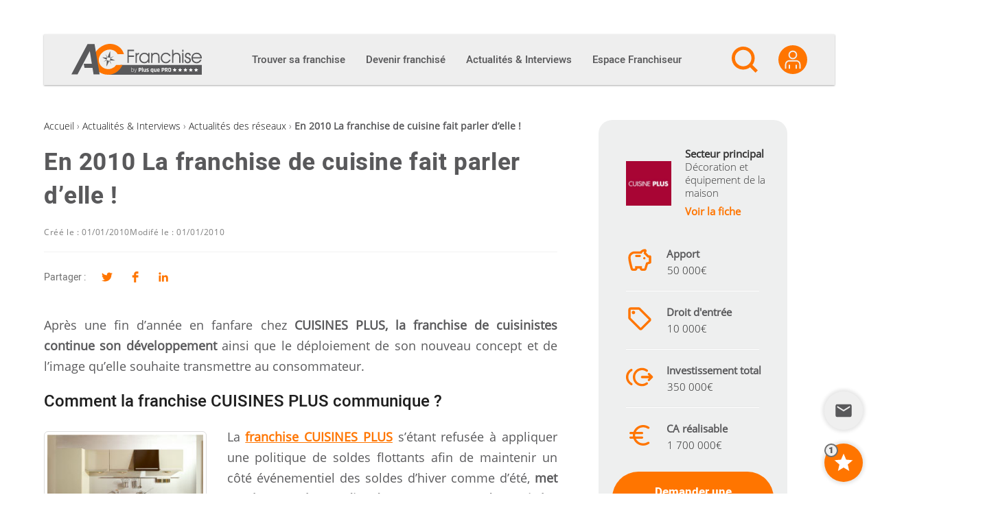

--- FILE ---
content_type: text/html; charset=utf-8
request_url: https://www.google.com/recaptcha/api2/anchor?ar=1&k=6Lfgj5UUAAAAAJYwAXpdlw3RxlEovYQE0o5LSaka&co=aHR0cHM6Ly9hYy1mcmFuY2hpc2UuY29tOjQ0Mw..&hl=en&v=PoyoqOPhxBO7pBk68S4YbpHZ&size=invisible&anchor-ms=20000&execute-ms=30000&cb=qhl6354llm2z
body_size: 49442
content:
<!DOCTYPE HTML><html dir="ltr" lang="en"><head><meta http-equiv="Content-Type" content="text/html; charset=UTF-8">
<meta http-equiv="X-UA-Compatible" content="IE=edge">
<title>reCAPTCHA</title>
<style type="text/css">
/* cyrillic-ext */
@font-face {
  font-family: 'Roboto';
  font-style: normal;
  font-weight: 400;
  font-stretch: 100%;
  src: url(//fonts.gstatic.com/s/roboto/v48/KFO7CnqEu92Fr1ME7kSn66aGLdTylUAMa3GUBHMdazTgWw.woff2) format('woff2');
  unicode-range: U+0460-052F, U+1C80-1C8A, U+20B4, U+2DE0-2DFF, U+A640-A69F, U+FE2E-FE2F;
}
/* cyrillic */
@font-face {
  font-family: 'Roboto';
  font-style: normal;
  font-weight: 400;
  font-stretch: 100%;
  src: url(//fonts.gstatic.com/s/roboto/v48/KFO7CnqEu92Fr1ME7kSn66aGLdTylUAMa3iUBHMdazTgWw.woff2) format('woff2');
  unicode-range: U+0301, U+0400-045F, U+0490-0491, U+04B0-04B1, U+2116;
}
/* greek-ext */
@font-face {
  font-family: 'Roboto';
  font-style: normal;
  font-weight: 400;
  font-stretch: 100%;
  src: url(//fonts.gstatic.com/s/roboto/v48/KFO7CnqEu92Fr1ME7kSn66aGLdTylUAMa3CUBHMdazTgWw.woff2) format('woff2');
  unicode-range: U+1F00-1FFF;
}
/* greek */
@font-face {
  font-family: 'Roboto';
  font-style: normal;
  font-weight: 400;
  font-stretch: 100%;
  src: url(//fonts.gstatic.com/s/roboto/v48/KFO7CnqEu92Fr1ME7kSn66aGLdTylUAMa3-UBHMdazTgWw.woff2) format('woff2');
  unicode-range: U+0370-0377, U+037A-037F, U+0384-038A, U+038C, U+038E-03A1, U+03A3-03FF;
}
/* math */
@font-face {
  font-family: 'Roboto';
  font-style: normal;
  font-weight: 400;
  font-stretch: 100%;
  src: url(//fonts.gstatic.com/s/roboto/v48/KFO7CnqEu92Fr1ME7kSn66aGLdTylUAMawCUBHMdazTgWw.woff2) format('woff2');
  unicode-range: U+0302-0303, U+0305, U+0307-0308, U+0310, U+0312, U+0315, U+031A, U+0326-0327, U+032C, U+032F-0330, U+0332-0333, U+0338, U+033A, U+0346, U+034D, U+0391-03A1, U+03A3-03A9, U+03B1-03C9, U+03D1, U+03D5-03D6, U+03F0-03F1, U+03F4-03F5, U+2016-2017, U+2034-2038, U+203C, U+2040, U+2043, U+2047, U+2050, U+2057, U+205F, U+2070-2071, U+2074-208E, U+2090-209C, U+20D0-20DC, U+20E1, U+20E5-20EF, U+2100-2112, U+2114-2115, U+2117-2121, U+2123-214F, U+2190, U+2192, U+2194-21AE, U+21B0-21E5, U+21F1-21F2, U+21F4-2211, U+2213-2214, U+2216-22FF, U+2308-230B, U+2310, U+2319, U+231C-2321, U+2336-237A, U+237C, U+2395, U+239B-23B7, U+23D0, U+23DC-23E1, U+2474-2475, U+25AF, U+25B3, U+25B7, U+25BD, U+25C1, U+25CA, U+25CC, U+25FB, U+266D-266F, U+27C0-27FF, U+2900-2AFF, U+2B0E-2B11, U+2B30-2B4C, U+2BFE, U+3030, U+FF5B, U+FF5D, U+1D400-1D7FF, U+1EE00-1EEFF;
}
/* symbols */
@font-face {
  font-family: 'Roboto';
  font-style: normal;
  font-weight: 400;
  font-stretch: 100%;
  src: url(//fonts.gstatic.com/s/roboto/v48/KFO7CnqEu92Fr1ME7kSn66aGLdTylUAMaxKUBHMdazTgWw.woff2) format('woff2');
  unicode-range: U+0001-000C, U+000E-001F, U+007F-009F, U+20DD-20E0, U+20E2-20E4, U+2150-218F, U+2190, U+2192, U+2194-2199, U+21AF, U+21E6-21F0, U+21F3, U+2218-2219, U+2299, U+22C4-22C6, U+2300-243F, U+2440-244A, U+2460-24FF, U+25A0-27BF, U+2800-28FF, U+2921-2922, U+2981, U+29BF, U+29EB, U+2B00-2BFF, U+4DC0-4DFF, U+FFF9-FFFB, U+10140-1018E, U+10190-1019C, U+101A0, U+101D0-101FD, U+102E0-102FB, U+10E60-10E7E, U+1D2C0-1D2D3, U+1D2E0-1D37F, U+1F000-1F0FF, U+1F100-1F1AD, U+1F1E6-1F1FF, U+1F30D-1F30F, U+1F315, U+1F31C, U+1F31E, U+1F320-1F32C, U+1F336, U+1F378, U+1F37D, U+1F382, U+1F393-1F39F, U+1F3A7-1F3A8, U+1F3AC-1F3AF, U+1F3C2, U+1F3C4-1F3C6, U+1F3CA-1F3CE, U+1F3D4-1F3E0, U+1F3ED, U+1F3F1-1F3F3, U+1F3F5-1F3F7, U+1F408, U+1F415, U+1F41F, U+1F426, U+1F43F, U+1F441-1F442, U+1F444, U+1F446-1F449, U+1F44C-1F44E, U+1F453, U+1F46A, U+1F47D, U+1F4A3, U+1F4B0, U+1F4B3, U+1F4B9, U+1F4BB, U+1F4BF, U+1F4C8-1F4CB, U+1F4D6, U+1F4DA, U+1F4DF, U+1F4E3-1F4E6, U+1F4EA-1F4ED, U+1F4F7, U+1F4F9-1F4FB, U+1F4FD-1F4FE, U+1F503, U+1F507-1F50B, U+1F50D, U+1F512-1F513, U+1F53E-1F54A, U+1F54F-1F5FA, U+1F610, U+1F650-1F67F, U+1F687, U+1F68D, U+1F691, U+1F694, U+1F698, U+1F6AD, U+1F6B2, U+1F6B9-1F6BA, U+1F6BC, U+1F6C6-1F6CF, U+1F6D3-1F6D7, U+1F6E0-1F6EA, U+1F6F0-1F6F3, U+1F6F7-1F6FC, U+1F700-1F7FF, U+1F800-1F80B, U+1F810-1F847, U+1F850-1F859, U+1F860-1F887, U+1F890-1F8AD, U+1F8B0-1F8BB, U+1F8C0-1F8C1, U+1F900-1F90B, U+1F93B, U+1F946, U+1F984, U+1F996, U+1F9E9, U+1FA00-1FA6F, U+1FA70-1FA7C, U+1FA80-1FA89, U+1FA8F-1FAC6, U+1FACE-1FADC, U+1FADF-1FAE9, U+1FAF0-1FAF8, U+1FB00-1FBFF;
}
/* vietnamese */
@font-face {
  font-family: 'Roboto';
  font-style: normal;
  font-weight: 400;
  font-stretch: 100%;
  src: url(//fonts.gstatic.com/s/roboto/v48/KFO7CnqEu92Fr1ME7kSn66aGLdTylUAMa3OUBHMdazTgWw.woff2) format('woff2');
  unicode-range: U+0102-0103, U+0110-0111, U+0128-0129, U+0168-0169, U+01A0-01A1, U+01AF-01B0, U+0300-0301, U+0303-0304, U+0308-0309, U+0323, U+0329, U+1EA0-1EF9, U+20AB;
}
/* latin-ext */
@font-face {
  font-family: 'Roboto';
  font-style: normal;
  font-weight: 400;
  font-stretch: 100%;
  src: url(//fonts.gstatic.com/s/roboto/v48/KFO7CnqEu92Fr1ME7kSn66aGLdTylUAMa3KUBHMdazTgWw.woff2) format('woff2');
  unicode-range: U+0100-02BA, U+02BD-02C5, U+02C7-02CC, U+02CE-02D7, U+02DD-02FF, U+0304, U+0308, U+0329, U+1D00-1DBF, U+1E00-1E9F, U+1EF2-1EFF, U+2020, U+20A0-20AB, U+20AD-20C0, U+2113, U+2C60-2C7F, U+A720-A7FF;
}
/* latin */
@font-face {
  font-family: 'Roboto';
  font-style: normal;
  font-weight: 400;
  font-stretch: 100%;
  src: url(//fonts.gstatic.com/s/roboto/v48/KFO7CnqEu92Fr1ME7kSn66aGLdTylUAMa3yUBHMdazQ.woff2) format('woff2');
  unicode-range: U+0000-00FF, U+0131, U+0152-0153, U+02BB-02BC, U+02C6, U+02DA, U+02DC, U+0304, U+0308, U+0329, U+2000-206F, U+20AC, U+2122, U+2191, U+2193, U+2212, U+2215, U+FEFF, U+FFFD;
}
/* cyrillic-ext */
@font-face {
  font-family: 'Roboto';
  font-style: normal;
  font-weight: 500;
  font-stretch: 100%;
  src: url(//fonts.gstatic.com/s/roboto/v48/KFO7CnqEu92Fr1ME7kSn66aGLdTylUAMa3GUBHMdazTgWw.woff2) format('woff2');
  unicode-range: U+0460-052F, U+1C80-1C8A, U+20B4, U+2DE0-2DFF, U+A640-A69F, U+FE2E-FE2F;
}
/* cyrillic */
@font-face {
  font-family: 'Roboto';
  font-style: normal;
  font-weight: 500;
  font-stretch: 100%;
  src: url(//fonts.gstatic.com/s/roboto/v48/KFO7CnqEu92Fr1ME7kSn66aGLdTylUAMa3iUBHMdazTgWw.woff2) format('woff2');
  unicode-range: U+0301, U+0400-045F, U+0490-0491, U+04B0-04B1, U+2116;
}
/* greek-ext */
@font-face {
  font-family: 'Roboto';
  font-style: normal;
  font-weight: 500;
  font-stretch: 100%;
  src: url(//fonts.gstatic.com/s/roboto/v48/KFO7CnqEu92Fr1ME7kSn66aGLdTylUAMa3CUBHMdazTgWw.woff2) format('woff2');
  unicode-range: U+1F00-1FFF;
}
/* greek */
@font-face {
  font-family: 'Roboto';
  font-style: normal;
  font-weight: 500;
  font-stretch: 100%;
  src: url(//fonts.gstatic.com/s/roboto/v48/KFO7CnqEu92Fr1ME7kSn66aGLdTylUAMa3-UBHMdazTgWw.woff2) format('woff2');
  unicode-range: U+0370-0377, U+037A-037F, U+0384-038A, U+038C, U+038E-03A1, U+03A3-03FF;
}
/* math */
@font-face {
  font-family: 'Roboto';
  font-style: normal;
  font-weight: 500;
  font-stretch: 100%;
  src: url(//fonts.gstatic.com/s/roboto/v48/KFO7CnqEu92Fr1ME7kSn66aGLdTylUAMawCUBHMdazTgWw.woff2) format('woff2');
  unicode-range: U+0302-0303, U+0305, U+0307-0308, U+0310, U+0312, U+0315, U+031A, U+0326-0327, U+032C, U+032F-0330, U+0332-0333, U+0338, U+033A, U+0346, U+034D, U+0391-03A1, U+03A3-03A9, U+03B1-03C9, U+03D1, U+03D5-03D6, U+03F0-03F1, U+03F4-03F5, U+2016-2017, U+2034-2038, U+203C, U+2040, U+2043, U+2047, U+2050, U+2057, U+205F, U+2070-2071, U+2074-208E, U+2090-209C, U+20D0-20DC, U+20E1, U+20E5-20EF, U+2100-2112, U+2114-2115, U+2117-2121, U+2123-214F, U+2190, U+2192, U+2194-21AE, U+21B0-21E5, U+21F1-21F2, U+21F4-2211, U+2213-2214, U+2216-22FF, U+2308-230B, U+2310, U+2319, U+231C-2321, U+2336-237A, U+237C, U+2395, U+239B-23B7, U+23D0, U+23DC-23E1, U+2474-2475, U+25AF, U+25B3, U+25B7, U+25BD, U+25C1, U+25CA, U+25CC, U+25FB, U+266D-266F, U+27C0-27FF, U+2900-2AFF, U+2B0E-2B11, U+2B30-2B4C, U+2BFE, U+3030, U+FF5B, U+FF5D, U+1D400-1D7FF, U+1EE00-1EEFF;
}
/* symbols */
@font-face {
  font-family: 'Roboto';
  font-style: normal;
  font-weight: 500;
  font-stretch: 100%;
  src: url(//fonts.gstatic.com/s/roboto/v48/KFO7CnqEu92Fr1ME7kSn66aGLdTylUAMaxKUBHMdazTgWw.woff2) format('woff2');
  unicode-range: U+0001-000C, U+000E-001F, U+007F-009F, U+20DD-20E0, U+20E2-20E4, U+2150-218F, U+2190, U+2192, U+2194-2199, U+21AF, U+21E6-21F0, U+21F3, U+2218-2219, U+2299, U+22C4-22C6, U+2300-243F, U+2440-244A, U+2460-24FF, U+25A0-27BF, U+2800-28FF, U+2921-2922, U+2981, U+29BF, U+29EB, U+2B00-2BFF, U+4DC0-4DFF, U+FFF9-FFFB, U+10140-1018E, U+10190-1019C, U+101A0, U+101D0-101FD, U+102E0-102FB, U+10E60-10E7E, U+1D2C0-1D2D3, U+1D2E0-1D37F, U+1F000-1F0FF, U+1F100-1F1AD, U+1F1E6-1F1FF, U+1F30D-1F30F, U+1F315, U+1F31C, U+1F31E, U+1F320-1F32C, U+1F336, U+1F378, U+1F37D, U+1F382, U+1F393-1F39F, U+1F3A7-1F3A8, U+1F3AC-1F3AF, U+1F3C2, U+1F3C4-1F3C6, U+1F3CA-1F3CE, U+1F3D4-1F3E0, U+1F3ED, U+1F3F1-1F3F3, U+1F3F5-1F3F7, U+1F408, U+1F415, U+1F41F, U+1F426, U+1F43F, U+1F441-1F442, U+1F444, U+1F446-1F449, U+1F44C-1F44E, U+1F453, U+1F46A, U+1F47D, U+1F4A3, U+1F4B0, U+1F4B3, U+1F4B9, U+1F4BB, U+1F4BF, U+1F4C8-1F4CB, U+1F4D6, U+1F4DA, U+1F4DF, U+1F4E3-1F4E6, U+1F4EA-1F4ED, U+1F4F7, U+1F4F9-1F4FB, U+1F4FD-1F4FE, U+1F503, U+1F507-1F50B, U+1F50D, U+1F512-1F513, U+1F53E-1F54A, U+1F54F-1F5FA, U+1F610, U+1F650-1F67F, U+1F687, U+1F68D, U+1F691, U+1F694, U+1F698, U+1F6AD, U+1F6B2, U+1F6B9-1F6BA, U+1F6BC, U+1F6C6-1F6CF, U+1F6D3-1F6D7, U+1F6E0-1F6EA, U+1F6F0-1F6F3, U+1F6F7-1F6FC, U+1F700-1F7FF, U+1F800-1F80B, U+1F810-1F847, U+1F850-1F859, U+1F860-1F887, U+1F890-1F8AD, U+1F8B0-1F8BB, U+1F8C0-1F8C1, U+1F900-1F90B, U+1F93B, U+1F946, U+1F984, U+1F996, U+1F9E9, U+1FA00-1FA6F, U+1FA70-1FA7C, U+1FA80-1FA89, U+1FA8F-1FAC6, U+1FACE-1FADC, U+1FADF-1FAE9, U+1FAF0-1FAF8, U+1FB00-1FBFF;
}
/* vietnamese */
@font-face {
  font-family: 'Roboto';
  font-style: normal;
  font-weight: 500;
  font-stretch: 100%;
  src: url(//fonts.gstatic.com/s/roboto/v48/KFO7CnqEu92Fr1ME7kSn66aGLdTylUAMa3OUBHMdazTgWw.woff2) format('woff2');
  unicode-range: U+0102-0103, U+0110-0111, U+0128-0129, U+0168-0169, U+01A0-01A1, U+01AF-01B0, U+0300-0301, U+0303-0304, U+0308-0309, U+0323, U+0329, U+1EA0-1EF9, U+20AB;
}
/* latin-ext */
@font-face {
  font-family: 'Roboto';
  font-style: normal;
  font-weight: 500;
  font-stretch: 100%;
  src: url(//fonts.gstatic.com/s/roboto/v48/KFO7CnqEu92Fr1ME7kSn66aGLdTylUAMa3KUBHMdazTgWw.woff2) format('woff2');
  unicode-range: U+0100-02BA, U+02BD-02C5, U+02C7-02CC, U+02CE-02D7, U+02DD-02FF, U+0304, U+0308, U+0329, U+1D00-1DBF, U+1E00-1E9F, U+1EF2-1EFF, U+2020, U+20A0-20AB, U+20AD-20C0, U+2113, U+2C60-2C7F, U+A720-A7FF;
}
/* latin */
@font-face {
  font-family: 'Roboto';
  font-style: normal;
  font-weight: 500;
  font-stretch: 100%;
  src: url(//fonts.gstatic.com/s/roboto/v48/KFO7CnqEu92Fr1ME7kSn66aGLdTylUAMa3yUBHMdazQ.woff2) format('woff2');
  unicode-range: U+0000-00FF, U+0131, U+0152-0153, U+02BB-02BC, U+02C6, U+02DA, U+02DC, U+0304, U+0308, U+0329, U+2000-206F, U+20AC, U+2122, U+2191, U+2193, U+2212, U+2215, U+FEFF, U+FFFD;
}
/* cyrillic-ext */
@font-face {
  font-family: 'Roboto';
  font-style: normal;
  font-weight: 900;
  font-stretch: 100%;
  src: url(//fonts.gstatic.com/s/roboto/v48/KFO7CnqEu92Fr1ME7kSn66aGLdTylUAMa3GUBHMdazTgWw.woff2) format('woff2');
  unicode-range: U+0460-052F, U+1C80-1C8A, U+20B4, U+2DE0-2DFF, U+A640-A69F, U+FE2E-FE2F;
}
/* cyrillic */
@font-face {
  font-family: 'Roboto';
  font-style: normal;
  font-weight: 900;
  font-stretch: 100%;
  src: url(//fonts.gstatic.com/s/roboto/v48/KFO7CnqEu92Fr1ME7kSn66aGLdTylUAMa3iUBHMdazTgWw.woff2) format('woff2');
  unicode-range: U+0301, U+0400-045F, U+0490-0491, U+04B0-04B1, U+2116;
}
/* greek-ext */
@font-face {
  font-family: 'Roboto';
  font-style: normal;
  font-weight: 900;
  font-stretch: 100%;
  src: url(//fonts.gstatic.com/s/roboto/v48/KFO7CnqEu92Fr1ME7kSn66aGLdTylUAMa3CUBHMdazTgWw.woff2) format('woff2');
  unicode-range: U+1F00-1FFF;
}
/* greek */
@font-face {
  font-family: 'Roboto';
  font-style: normal;
  font-weight: 900;
  font-stretch: 100%;
  src: url(//fonts.gstatic.com/s/roboto/v48/KFO7CnqEu92Fr1ME7kSn66aGLdTylUAMa3-UBHMdazTgWw.woff2) format('woff2');
  unicode-range: U+0370-0377, U+037A-037F, U+0384-038A, U+038C, U+038E-03A1, U+03A3-03FF;
}
/* math */
@font-face {
  font-family: 'Roboto';
  font-style: normal;
  font-weight: 900;
  font-stretch: 100%;
  src: url(//fonts.gstatic.com/s/roboto/v48/KFO7CnqEu92Fr1ME7kSn66aGLdTylUAMawCUBHMdazTgWw.woff2) format('woff2');
  unicode-range: U+0302-0303, U+0305, U+0307-0308, U+0310, U+0312, U+0315, U+031A, U+0326-0327, U+032C, U+032F-0330, U+0332-0333, U+0338, U+033A, U+0346, U+034D, U+0391-03A1, U+03A3-03A9, U+03B1-03C9, U+03D1, U+03D5-03D6, U+03F0-03F1, U+03F4-03F5, U+2016-2017, U+2034-2038, U+203C, U+2040, U+2043, U+2047, U+2050, U+2057, U+205F, U+2070-2071, U+2074-208E, U+2090-209C, U+20D0-20DC, U+20E1, U+20E5-20EF, U+2100-2112, U+2114-2115, U+2117-2121, U+2123-214F, U+2190, U+2192, U+2194-21AE, U+21B0-21E5, U+21F1-21F2, U+21F4-2211, U+2213-2214, U+2216-22FF, U+2308-230B, U+2310, U+2319, U+231C-2321, U+2336-237A, U+237C, U+2395, U+239B-23B7, U+23D0, U+23DC-23E1, U+2474-2475, U+25AF, U+25B3, U+25B7, U+25BD, U+25C1, U+25CA, U+25CC, U+25FB, U+266D-266F, U+27C0-27FF, U+2900-2AFF, U+2B0E-2B11, U+2B30-2B4C, U+2BFE, U+3030, U+FF5B, U+FF5D, U+1D400-1D7FF, U+1EE00-1EEFF;
}
/* symbols */
@font-face {
  font-family: 'Roboto';
  font-style: normal;
  font-weight: 900;
  font-stretch: 100%;
  src: url(//fonts.gstatic.com/s/roboto/v48/KFO7CnqEu92Fr1ME7kSn66aGLdTylUAMaxKUBHMdazTgWw.woff2) format('woff2');
  unicode-range: U+0001-000C, U+000E-001F, U+007F-009F, U+20DD-20E0, U+20E2-20E4, U+2150-218F, U+2190, U+2192, U+2194-2199, U+21AF, U+21E6-21F0, U+21F3, U+2218-2219, U+2299, U+22C4-22C6, U+2300-243F, U+2440-244A, U+2460-24FF, U+25A0-27BF, U+2800-28FF, U+2921-2922, U+2981, U+29BF, U+29EB, U+2B00-2BFF, U+4DC0-4DFF, U+FFF9-FFFB, U+10140-1018E, U+10190-1019C, U+101A0, U+101D0-101FD, U+102E0-102FB, U+10E60-10E7E, U+1D2C0-1D2D3, U+1D2E0-1D37F, U+1F000-1F0FF, U+1F100-1F1AD, U+1F1E6-1F1FF, U+1F30D-1F30F, U+1F315, U+1F31C, U+1F31E, U+1F320-1F32C, U+1F336, U+1F378, U+1F37D, U+1F382, U+1F393-1F39F, U+1F3A7-1F3A8, U+1F3AC-1F3AF, U+1F3C2, U+1F3C4-1F3C6, U+1F3CA-1F3CE, U+1F3D4-1F3E0, U+1F3ED, U+1F3F1-1F3F3, U+1F3F5-1F3F7, U+1F408, U+1F415, U+1F41F, U+1F426, U+1F43F, U+1F441-1F442, U+1F444, U+1F446-1F449, U+1F44C-1F44E, U+1F453, U+1F46A, U+1F47D, U+1F4A3, U+1F4B0, U+1F4B3, U+1F4B9, U+1F4BB, U+1F4BF, U+1F4C8-1F4CB, U+1F4D6, U+1F4DA, U+1F4DF, U+1F4E3-1F4E6, U+1F4EA-1F4ED, U+1F4F7, U+1F4F9-1F4FB, U+1F4FD-1F4FE, U+1F503, U+1F507-1F50B, U+1F50D, U+1F512-1F513, U+1F53E-1F54A, U+1F54F-1F5FA, U+1F610, U+1F650-1F67F, U+1F687, U+1F68D, U+1F691, U+1F694, U+1F698, U+1F6AD, U+1F6B2, U+1F6B9-1F6BA, U+1F6BC, U+1F6C6-1F6CF, U+1F6D3-1F6D7, U+1F6E0-1F6EA, U+1F6F0-1F6F3, U+1F6F7-1F6FC, U+1F700-1F7FF, U+1F800-1F80B, U+1F810-1F847, U+1F850-1F859, U+1F860-1F887, U+1F890-1F8AD, U+1F8B0-1F8BB, U+1F8C0-1F8C1, U+1F900-1F90B, U+1F93B, U+1F946, U+1F984, U+1F996, U+1F9E9, U+1FA00-1FA6F, U+1FA70-1FA7C, U+1FA80-1FA89, U+1FA8F-1FAC6, U+1FACE-1FADC, U+1FADF-1FAE9, U+1FAF0-1FAF8, U+1FB00-1FBFF;
}
/* vietnamese */
@font-face {
  font-family: 'Roboto';
  font-style: normal;
  font-weight: 900;
  font-stretch: 100%;
  src: url(//fonts.gstatic.com/s/roboto/v48/KFO7CnqEu92Fr1ME7kSn66aGLdTylUAMa3OUBHMdazTgWw.woff2) format('woff2');
  unicode-range: U+0102-0103, U+0110-0111, U+0128-0129, U+0168-0169, U+01A0-01A1, U+01AF-01B0, U+0300-0301, U+0303-0304, U+0308-0309, U+0323, U+0329, U+1EA0-1EF9, U+20AB;
}
/* latin-ext */
@font-face {
  font-family: 'Roboto';
  font-style: normal;
  font-weight: 900;
  font-stretch: 100%;
  src: url(//fonts.gstatic.com/s/roboto/v48/KFO7CnqEu92Fr1ME7kSn66aGLdTylUAMa3KUBHMdazTgWw.woff2) format('woff2');
  unicode-range: U+0100-02BA, U+02BD-02C5, U+02C7-02CC, U+02CE-02D7, U+02DD-02FF, U+0304, U+0308, U+0329, U+1D00-1DBF, U+1E00-1E9F, U+1EF2-1EFF, U+2020, U+20A0-20AB, U+20AD-20C0, U+2113, U+2C60-2C7F, U+A720-A7FF;
}
/* latin */
@font-face {
  font-family: 'Roboto';
  font-style: normal;
  font-weight: 900;
  font-stretch: 100%;
  src: url(//fonts.gstatic.com/s/roboto/v48/KFO7CnqEu92Fr1ME7kSn66aGLdTylUAMa3yUBHMdazQ.woff2) format('woff2');
  unicode-range: U+0000-00FF, U+0131, U+0152-0153, U+02BB-02BC, U+02C6, U+02DA, U+02DC, U+0304, U+0308, U+0329, U+2000-206F, U+20AC, U+2122, U+2191, U+2193, U+2212, U+2215, U+FEFF, U+FFFD;
}

</style>
<link rel="stylesheet" type="text/css" href="https://www.gstatic.com/recaptcha/releases/PoyoqOPhxBO7pBk68S4YbpHZ/styles__ltr.css">
<script nonce="PlvXamtyQ6W0peqWgZSMug" type="text/javascript">window['__recaptcha_api'] = 'https://www.google.com/recaptcha/api2/';</script>
<script type="text/javascript" src="https://www.gstatic.com/recaptcha/releases/PoyoqOPhxBO7pBk68S4YbpHZ/recaptcha__en.js" nonce="PlvXamtyQ6W0peqWgZSMug">
      
    </script></head>
<body><div id="rc-anchor-alert" class="rc-anchor-alert"></div>
<input type="hidden" id="recaptcha-token" value="[base64]">
<script type="text/javascript" nonce="PlvXamtyQ6W0peqWgZSMug">
      recaptcha.anchor.Main.init("[\x22ainput\x22,[\x22bgdata\x22,\x22\x22,\[base64]/[base64]/[base64]/[base64]/cjw8ejpyPj4+eil9Y2F0Y2gobCl7dGhyb3cgbDt9fSxIPWZ1bmN0aW9uKHcsdCx6KXtpZih3PT0xOTR8fHc9PTIwOCl0LnZbd10/dC52W3ddLmNvbmNhdCh6KTp0LnZbd109b2Yoeix0KTtlbHNle2lmKHQuYkImJnchPTMxNylyZXR1cm47dz09NjZ8fHc9PTEyMnx8dz09NDcwfHx3PT00NHx8dz09NDE2fHx3PT0zOTd8fHc9PTQyMXx8dz09Njh8fHc9PTcwfHx3PT0xODQ/[base64]/[base64]/[base64]/bmV3IGRbVl0oSlswXSk6cD09Mj9uZXcgZFtWXShKWzBdLEpbMV0pOnA9PTM/bmV3IGRbVl0oSlswXSxKWzFdLEpbMl0pOnA9PTQ/[base64]/[base64]/[base64]/[base64]\x22,\[base64]\x22,\x22w7orw6EhesKUw406N0rDrCNEwpYHw7rCosOYJRs4UsOVHy7Dn2zCnT1kFTs8wrRnworCtRbDvCDDrUptwofCvFnDg2J/woUVwpPCqAPDjMK0w6Q5FEYkIcKCw5/Cr8Oiw7bDhsOlwo/Cpm8CdMO6w6pYw7fDscK6Fltiwq3Dtk49a8KOw7zCp8OIKMO/wrA9JMOpEsKnSkNDw4Q4EsOsw5TDiiPCusOAYQATYAMxw6/CkzV9wrLDvxZWQ8K0wpZ+VsOFw7rDmEnDm8OhwpHDqlxWEjbDp8KFNUHDhVZJOTfDoMO4wpPDj8OOwr3CuD3Cv8KwNhHCnsKRwooaw4jDgn5nw706AcKrRMKHwqzDrsKHeF1rw7/DiRYcQyxibcKjw65TY8ORwq3CmVrDpi9secOCMgfCscOIwpTDtsK/wprDp1tUdDwyTR15BsK2w4dZXHDDt8KeHcKJaxDCkx7CjhDCl8Oww4zCpDfDu8KmwpfCsMOuKsOjI8OkBl/Ct24MfcKmw4DDu8K8woHDiMK1w4Vtwq18w57DlcKxfMK+wo/Ck2rCnsKYd2/Dt8OkwrIgOB7CrMKAPMOrD8Kmw73Cv8KvRS/Cv17ChsKrw4krwrZTw4t0TVU7LDxywoTCnCXDtBtqdSRQw4QLbxAtJ8OJJ3Nvw5I0Hi08wrYhfcKPbsKKWgHDlm/DrcK3w73DuUvChcOzMzQ4A2nCncKTw67DosKCacOXL8Ohw5TCt0vDlcKaHEXChsKyH8O9wp7DpsONTCHCmjXDs0LDtsOCUcOQaMOPVcOlwrM1G8OawqHCncO/[base64]/DrkQvDG4Vw5jDuMOrbcOrYcOsw70Iw65mw7LCt8KfwqPCqcKAITTDrFrDkRFSdynCksO5wrs0Yi1aw6DCrkdRwqXCjcKxIMOXwoILwoNVwqxOwptdwqHDgkfCsFPDkR/DhxTCrxt9BcOdB8K9SlvDoC/[base64]/w5TDo3HCoxLCsQ/ClsK2FhxPZ1JMwqshwqhaScKYw70uVkzCucKJw7/CssKwRMOzUsKuw7HCvsKrwp3DqB/CsMONwoHCjMK9BjgAwqbCnsOFwpfDggZNw5/DpsK2w53CowgIw40yAMKTcizChcKVw74KfcOJGwnDvHtyD0N3eMKNw74YKiXDh0TCtgpLOHVKRQTDtsK1wqbChSnCiikQQClEwok/OHwpwp3DjcKtwp5uw6hgw7fDosKMwp0Qw7M0wpjDoT7CmBrCpMKlwofDqg/CoGLCg8O+wp49wrl/[base64]/CjhR5PMOewqg6cBrDr8KkwqrDhcK0wqFmw4PCnEMvG8K2w5d3cjLDqMK3bcKnwqHCtsOBZsOVK8K/wpRSQEo/w4rCsV8NF8OlwqjCjnwccsKNw681wp4BXSpPwocvJR8Qw75twopkDSx9w5TCv8OqwqEwwrdYLwTDucO+PQvDmcOWDcOTwofDhgAPQMO/wrZAwpgfw5lawokjAF7DjDrDpcKkO8Ogw6xLasOuwozCq8OcwrwFwp8PQBI/[base64]/[base64]/CsHsEw5dTTMK4EQsJwpTCocOZWWAWeybDkMKXK0DCgwfCvMK/RcKHaHkgwqhsdMK6wqjCuS9oAcOoGcKubXrDpMOaw4luw5XDgiTDhsKuwrFEbDYZwpDCtMKwwpQyw55XNsKKeDNQw53DssKcExzDuHPDqV1qa8OWwoV/NcK/[base64]/[base64]/DpMKSa17CssO9w7zCtgXDuMOEw5fDhcOrwoA0wrBlUUtTwqjCgiZDNsKcw7jCi8KXZcOGw43DksKIwoJGCnxZCMOhGMKEwo1ZAMOuPcOVLsOUw5DDqVjCpy/Dr8OJwovDhcKiwoFBSsOOwqLDq3g5BDfCpSYXw7o5w5Q1wobCj3DCjMOZw4fDn1Rzwr7Do8OZDCLCs8Ojw7VCw7DChD5twpFDw48Cw6hBw7rDm8OqfsKswqA4wrt5AsK6LcOzegjDmljDrsOyfMKmS8Ktwr93w6tyP8OKwqR7wq5+wo8uIMODwqzCsMO4ZAgIw7cew7/CnMOaDsOEw4zCssKOwoVew7/DhMKkw7TDlsO8CgAzwqtuw4MtBhAfw4NCO8KNO8OFwp9nwpREwrHCqcKrwq86d8KLwr7Ct8KTDkTDq8K7azJPw7x4Ll3Ci8OJBcO5wonDlsKlw6rDsHgmw5/Cu8K5woM9w53CizfCrsOtwpLCtsK9wqpKGzrCjVhyd8K/f8KecMKAEMOqX8Opw7waCxfDlsO0bsO+fnppK8K7w70Pw4XCh8KOwr8Yw7XDiMOkwrXDsGVoUDBgFyt1MW3DgMO1wofDrsOXbhEHBRHCgMOFL25Nwr1PH1Mbw6ENA2xNAMK5wrzCqiUWXsOQRMOje8K2w6hTw4zDiTVywpjDscOCS8OVEMKZf8K8wosuRS/ChmDCgMKiBsOSOxnDgkArLDhgwpcrw6zDkcK3w71kBsO7wp5Gw7fCmCNgwo/DuQrDucOyGAJdwp55DEhWw7zClUfDqsKAJMK0SSw2X8OOwrPChSbCmMKKRsKQwrXCu0vDq1EiKMK0eG/ClsKLwpgQwq/DqkfDo3lBw5F8XirCm8KdJcOxw7fDpytyYBJ+ScKYRcKuID/CvMOCEcKhwpdZU8KPwpFBR8Kqwo4TQlLDo8O9w47CvsOhw7sTQAtRwrTDjV4uZG/CuTh6wrh6wqPDvlZmwrRqNXtYw6cWwr/[base64]/CksOARMKcw6XDmsOKSMKzIcK/WcOHJi7CqCzDtj9pw5HCsygcLHDCpcOuDsOSw49Dwp5Cd8KwwqnDjMOgRwzCpykmw7nDmB/Dp3EzwoFxw77CsnEucgQjw7zDoERTwqzDmcKlw5kvwoA0w4zCpcKaRQYaICzDq38PWMO0AMOWNVHCtMORBlpew7/CjsOLw7vCtnvDgMKJY3U+wqJ1wpXCgXDDksO/woDCqMKhwr/CvcOowqlSNsKMWWg8wpFEACd0w74Ew63CoMOEwqkwOsKUScKABMKINhTCuHPDv0A6w4DDp8KwZiMbBjjDowMWGmnDisKoQHfDsAnDh1nDp3oPw65kci3Cv8K2R8KPw7bClsKuwp/Co0A+e8KOHmLDtMKrw6rDjHLDnxnDlcO3W8OJY8K7w5ZjwrzCqCtoN2ZZw5g4w45ILzRcV1gkw7wuw4APw7HDpUJVIFbDg8O0wrhNw5dCwr7CrsKTwpXDvMK+ccO3TQdFw5pfwpA+w6NVw5oJwpnDvT/[base64]/DsVDDo8K4LsOqw5jCihskw67DsnTDoEU+eX/DhCNMwoMYIsO3w4Nqw7ZAwrg/[base64]/DiWHDpz/Dr8Ouw7pvwrxMwq7CpcK/w6nDm1c9wpcYHsKsw5/[base64]/DpwADwrnDuMOtA8K2w5UDw4rCnHPDqX/Cnm3ConJOFMO8dB/Dmw9Hw43DuFIXwpxNw604E3/DvsOxUcKuU8OFC8OMSMOZfcOEfy5TFsOeVcOsEUZ+w67CoiPDmWvDljvClBPDrGNMwqUPeMOPE10vwrjCvgpHJBnCjgYPw7XDsWfDv8Kdw5jCiX5Vw4XCrwg/wpPCgcONw5/DscKGPjbChcKSCmEgwp8Xwod/wojDsxrCrC/Dj1BKecKZwotQc8KhwrZxSFjDn8KTEwpidcKrw5LDohjCsykMAkd0w4zCvsOISsOow7lDwoV2wocpw5JCbMO/w4XCqMKrCnrCscOEwpvCkcK6F03CjMOWwrrCpm7CkW3Ds8OVGgIbSMOKw6l8w4TCsUbDtcKQUMK1FUfCpXjDvsKeYMOJEGJSw4QnUsOawrMKCsOgNQ0vwp3DjcOiwpRFwo4YXWTDhnF+wrnDjcKTwpfCpcKmwo12QyTCuMKxc2kEwqzDjMK+LWENCcOswp/CgTLDo8KYRmYsw6zCpMOjGcOnVgrCoMOBw77DuMKdw6TDuEZfwql6ehBbwphAcG5pP1PDhcK2ACfDtxTCg2PDtMKYNnfDgsO9KDLCmizCmlFQf8OvwoHCuzbCp1M/GhzDqWfDs8Kiwq45A3g1bcOLA8KGwozCu8KXGgzDngPDoMOsKsO+w4rDk8KaXUfDl37DowpKwqDCjcOcKsOzWQ5YIHjDpMK7Z8OHL8OBUHHCp8Kyc8KTTjHDsyfDusOgGsOgwpF0wo/[base64]/ChXXCl8OdwqnCjwbDusOpwqPDtMKCGsOdcldSw53CqDwJKcKGwr7DmcKnw5XDscK0ecKnwoLDusO4MsK4wq3Dq8KIw6DDiHQqWE9vw4TDoS3CinVzw64jPh5hwoU9WMOcwrR1wq/Di8KtCcKjB1puZ2HCh8OdNUV5DMKxw6ISBcOLw4/DuXk6f8KOY8OUw57DsD7Do8Kvw7pGBMOJw7zDuQ9/wqLClsOrwrUaBCESVsOvdgLCsFskwqQAw5HCoCLCpibDpsKqw6kSwq/DtEDCk8KMw6fCtAvDqcKzVcOUw6EKBnLCgcO6EiB1wrY8w6jDmcO0w6LDgcO1ZcKewqZZbBbDssO6S8KGZcOyesObw73CmQ3CpMK8w7bDp31/KXUow5ZibzHCqMKFDi5rNTtgw4FDw5bCv8OPNy/CscOPECDDjsODw4jCiXXCosK3dsKrdsK0wrVtwqo0w43DniHCvVPChcOSw7hrckRbG8K3wq7DsF3Dv8KsL3fDkUIswoTCnMOqwo04wp3ChcORw6XDow7Dk3gYCHrCgTcII8KnWMOVw5Ysc8KjFcOmGUANw4vCgsOGPA/CkcKawpILcVfCpMO2w6Jlw5YedMO6XsKLOlTDk3F5MsKYw63DjDhUa8OABcOQw6AzQsOHwplTEy1TwosTQ3/Cr8O+w7J5STDCh0l2LDDDnRAaUcOvwoHChlEewp7DtMOSw6o0B8OTw6rCssO/TMOSw5zDnCDDoiEjcsKwwpQiw4cDDcKuwpFNacKVw77CuVpaAT3DkycMT2x3w6TChHjChMK9w4vDpHVdNcOfYwDCl1zDvyDDtCrDuz3DosKkw5DDvgJqwowIfsO/[base64]/w4fDpynCtxTDvCzDtx/Cr8OowqnCi8OWwpwbHHMiD0ozaWzCnVvDkMOaw6XCqMKhZ8Kpwq5OLxbDjRcSanjDtgtnFcKkN8KcCQrCvkLDuTHCnyzDpRrCmcOSCn4vw7PDscOUDG/Ct8KVUsOjwoljwpjDlcOQwp/CgcONw4vDs8OSTMKOcFnDi8KEV1BXwrrDsgjCgMO+A8KewpUGwr3Cu8OuwqU6woHCtDMcZ8ONwoQzCl8+D1wQSEAXWcOSw7JrXi/DmGzDryAVHznCusO/w4hISFZjwowFGH57IStiw5x+w7Amwr4GwqfClR/DkgvCmzDCpHnDnGB5VhlDe3TCmjR4AMOUwqjDrW7Co8KYcMOTF8Oww5nDt8KgJcKQw6xAwrzDqCXCm8KwYCImVjwnwp4ZBlNLw6ouwoNLOsKJEsOHwqcaEU/CiA/Dk1zCnsODw5RyUg1jwqLDr8KZOMOaKMKOwpHCvsK3TnN0ACzDrnLDlMOlc8Osa8KHMWfCmsKOYcOsXMKnDMO+w6PDiQXDgFAVS8O7wqnCkTrDlS8MwqLDvcOmw6nClMKHJ0DDncK6w7ghw5DCkcO7w5zDqmPCicKawr7DhB3Cs8KRwr3Cpy/DpsKRd07CosKEwpTCt0jCmD3CqDYXw7YmC8OAbsKwwqLCvAbDkMOZw4kMHsKfwpLCssOPRnZrw5nDjzfChsO1wr9vw6tEJ8KlFMO/GMONfHgQwqRTV8OEwonCnDPDgRhCw4DCpsO6PcKvwrwiFMOrcCMIwrotwoATSsK6NcKZVsO9X0hcwpnCrcOjJ1crY1VPBWFFWDbDingiLMO2esOOwo3DmcKyWRh0fMOjFiMjKMOLw6bDpnhzwo9LJgfCv0otZX/DmMKIw4zDocKhMzfCjGsDZxjChCTDhsKIOnXCqEkmw7/CusK6w5bDhWPDuVU3w7zCqMO5woMLw5TCqMOGVcOqJsK6w4LCnMOnFi0xFUTCuMO3PsOJwqw+JcKiCEPDucOjKMO+LkbDhkfCj8Ovw5/CmWvCqcK9D8Omw5jCkjINDz/CnAYTwrvDlcKvXsOGT8K3HsKNw6HDo33CksOdwrnDrMKePmxGw7nCv8ONw7rDjQBzZMOEw6/DokpTwonCusKjw7vDiMKwwqDCq8O8T8O2w5DChHTDonLDnxsGw5BSwo3Ch3gEwrHDs8Knw5HDgi5LIBV7IcO0U8OnZsONVsKzbAlMwrkww54nwpU5Ck7Dszw4OMKBB8K2w78RwpXDncKAYR3CuUAuw78kwoLClHd/woZHwpctNmHDsGJ4AGBrw5DDvcOvSMK1PXnDu8OCw5xFw4DDh8OgBcO9wrJew5YfM0oww5RMHl7CvGjCsB/DlS/DmjvCgRc5w5zCpWLDvsO1w5XDoRXCvcKpMR9VwqUsw4kYwoHCmcOFdX0Swrk7wrEDQMKvWsOuRMOIUXFtU8K3N2jDuMOZW8KIdRxawpfDhcO8w4PDscKMJ38Ow7ZLLxHDvmPCqsOwUsKRw7PDqx/DnMKUw4lSw7pKw752wpkVw7XDkzMkw6Y2ZmNiwpDCs8O9w7vDv8Kgw4PDuMKUw6JET24+EsOXw5dMM1FsAhJjG2TDksKUwqcXIMKfw6EdNMKSUXHDjhXDtcKQwpPDgXQ/w6XCszNUP8Ktw7fDkgI4NcOrJ3vDvMKowq7DssK9OcKKSMKFwrfDiirCsRQ/PSvDssOjVcKmw6nDuxHDhcOmwqtdw5LCkhHCu23ChcKsU8Ofw5trScO2w5LClMOnw4txwq7Dq0rCtQVxZhYfNn82TcOFK33CoAbDisKVwqjDjcOHw7Yrw4jClipvwqxywrrDgMK2Rj4VOcK5UcOwQ8OZwr/DuMOMw4fClnjDmAJLH8K2LMKQV8KCMcOKw4bDvVEjwrXCkUJRwosQw49aw5/[base64]/ColQww5XDqX8cwrvDrRAwAkTDosOcw6Z5wpA0EmTDk05Iw4/Cg3s+GGrCh8OGw6DDgT5zZsOAw7kow5rCl8K5w5bDucOYJ8Ksw6UAf8OWC8KfNMODPCgjwq/CmMK+P8KaYwVjFcO2BhXDr8Onw7UDRibDgX3CkzfCpMOHw7HDtBrCrAjDsMOOwq0Iwq8CwqMBw6/CscKnwpPDpmEEw5YAQm/Dq8O2wpt7USMBJWs6Fl/DmcOXSz4PWDdKfsKCEsOKPcOobjfDtcK+FyTDkcOSFsOZw7HCpz1RM2AFwoA2GsOxwpDDl245DMK3Kx3ChsO8w75+w5EoOsO6KhLDoz3DkiE2w5MIw7fDoMK0w6HDh2BbAlprQ8OQXsK8eMOzwqDDhSF4wqDCncOpRjQmSMOPQcObwrrDicO4NTvDncKZw4Ngw4UgXj/Dh8KNYAnCp0pSw5zCqsKlaMOjwrLCoV1aw7LDjsKWGMOhAsODwrgLIX3CgTE1cAJkwp/Ctm47GMKQw6vCmGXDncORwr83E1/CgGLChcOiw4xLE3xYwpc7aUbCmg3DtMOFfSICwqjDgBM/[base64]/CkMODw7zDksOoLArCjsO1w4nCg8OqIw1mwozCpU3CgmMyw4F8P8Kow6xhwpAIWsKxwoDCmRHCliUtwoHDsMKvNwTDsMOFw5sFH8KvIR3Dh3rDqsOww7jDkzXChcOMbwTDnTzDjBBpacKpw6MFwrIkw5sdwr5Xw64IWHhMIFJedsKhwr3Dn8KyYWTCvWHCl8Obw75zwr/CqcO0ADfChFQLUMO8JcO4JjTDjxwqMsOHIgzCv2vDpVxDwqhlZ0rDiQxjw7oReiTCskTDr8KLQjjDlX7DmWDDqMOtM2oOMHYdwo9Pw4oTwoh7T1ZHwrrCn8K3w6zChSdRwoRjwpvDuMO/wrcywobCicKMXX8xw4ILTzZewrLCkXdmasOdwqvCvFlnRWfClGQzw7TCs0RZw5TCpsOXeC85ZBDDjBjCkBMWYm9Yw5lOwr0kCsOgwpTCgcK2QEsrwq1tdkTCusO/wrc4woF5wp/Ch3DCj8K/HwfCsgJ4CMO6OlzCmHQzfsOuw5pyE29+ecOxw79uFsKhI8O/PCVHAnzCisOXRsKSR33Co8KFHxvCtSzChywIw4zDmHorYsOIwpzDv1QHAi0ew5zDgcOQTSgcOsOkEMKHw6bCgy3DsMOpF8KPw4lTwpLCs8K/wrbDo0rCmlbDpcOfwpnCpXbChDfCisO1wp8Ww55LwpVSSz8hw4jDtcKXw6ppwrbDqcKGAcObw4xrXcODwqEaYk7Cq0Uhw7FUwo5+w5xjwqrCjMOPDHvCu1/[base64]/wq9WwpTCpMOTw5zDhcKrXMKCw6LCpzBEScOJwo/CtcOuHmnDgVclFcOmDUxuwpPDqcOCRwHDrHA2DMObwq9uPyJPcVvCj8Kcw48GRsOrfyDCqiDDgcOOw7NTwq9zw4fDuRDCtkgvwojCpMK4wqtHCsORCcOrAiDDucKwFm86wodgGVIAbE/[base64]/w5DDmcO0wptMU8Oww6fCiBciNWXDiR7DgsOXw7AUwpXDocK5wrLCgCvDlHnDphbDoMOjw7FDw79XXcKbwoBvZgUTX8KQJ1ltCMKMwqIXw7fChCPDvW7CllHCicKrwp/[base64]/DrVVNVcKnwqHCiQ/ClsK6wpsnZAvDrHJqHnnCmxg/woTCt210w4nDj8KRHmPCm8OVwqbDri9+GEY2w4ZLFkTCnmprwrzDlsKiwqjDsj/CgsO8QDTCvWvCnWZNFTc/w7AOd8OtMMKvw7DDlRXDmW7DkkBMLngWw6YNA8K0w7pqw7k/[base64]/Dlw1FRm9dw7AFBMK9w6QLJgvDtznCl8Ouw7/DncOgw5zCucKXCXvCv8KSw6zDjwHCmcOBW2/Ch8K4woPDtn7CrSYRwrsVw6jDv8OoQSdzPiDDjcOFwoHCncOvS8Oyc8KkIcKIdcOYD8OrVlvCiDNJYsKywqjDmMOXwoXCg1pCO8OMwoDCjMOjfXd5wpfCh8K0FmbCkU4xTBDCiBwcSMOyJwDDqw8sSSPCgsKCXCjCtkUgwq5JHcKnU8Kjw5fDmcO4wotvw7fCsx/Cv8O5wrvCjHpvw5jCrsKGwrE9wpJkAcO+w6wCJ8O3R2I9wq/[base64]/Dnmlsw4x5csK/wqguGhBqAzDCj2rCgQdDWcO4w7IhbMOXw4QMXCXCtUM6w43CoMKuDsKYc8K1dcOtwrDCq8KIw4luwpxkTcOwcEzDq2tAw6zDoC3DiiAUwoYlJMO1wp1MwpfDocOowoJgWxQmw6PCq8KET2jClcONY8Kpw6kUw7A/IcOkGcOVDMKuw5ooXMO0IDHCljkrQ08pw7TDlHwfworDm8K8S8KpYsO2wrfDkMKpKTfDu8ObGHURw7LCtMK5CcKnfmnDsMKfT3LCvsKfwpg/[base64]/ClQXDv35owqtGwoXCpMO+w6cgwqA+PsOBVD5dw7fCj8Ojw7zDvl9Qw4EAw4TCq8Onw4BScnHCssOXecOjw4dmw4rCssKhGMKfLnJrw404Pl0TwpjDvhjDshvDkcKow6gadWLCrMKrdMO/wrVMZGTCoMKgYcKGw5nCnMKob8KhSWApV8Ocdykqw6DDvMKLPcO0wrkFDMK+QFY1VQNzwoYdPsKxw7PDiTXDmz7DmA8mwrjDq8K0w4vCnsKwH8OaQTV/[base64]/DcOgMAjDgcKWworDj8KHwrp6UmJ/TTQDwpzCm18Pw7A5Ti/[base64]/CmSUJwovDhcOSMgjDl8OHP8OMw50jw6rDlHwOwqtZAFsmwpjDo0rClcOPPsOYw6/[base64]/ChsKeLcKXGcKLVsKNcsORY8KzR0cpAMKrwqUpw7bChcKZw4BIFh3CtcKKwpvCqyxcOxI8w5TCmmQrw6TDrkHDqcKwwo0DZCHDv8OieiXDusKFAlTCtzXDhkU2T8O2w7/DqMKzwqNrA8KcQsKHwrMzw5fCukVAMsOHTcOoFQlqw4TCtGxwwq1oA8KgUsKtOwvDj103MsOKwrDCkALCq8OTH8OlZmxqCHItw41QKwHDo341w5nDqmHCsUoSNwnDmCjDosOqw4Atw7fDgcKUCcOGbwxFDsOtwo8mG3nDkMK/[base64]/Crn7DpcKBG0jCumjCrsOoMsOADgM8w7Iow6RSKW3CqhhEw58Xw4AoAigAfMOFXsOtQsKGTMOOw5hpwovClcOGHCHChStgw5MtFsKhw5fDnE1kVzPDgT7DmU5Aw4/[base64]/DrWAJfXE8woFLOG3DiHrCnSdEDMO7w70Hw7/CtXDDqnjCkRDDv3HCuHXDgsK8UcKqRS5Aw48YAgtnw44Jw68BEsOTNz8rKXkCAg0lwpvCv0/CiC7CscOfw5chwoA6w5jClMKHwoNQZsOVwpzCocOwXQHCkFTCvMOowrYDw7MXw7RqVWLCp1AIw5QYVETCucOJEsKsa0rCtGQ0LcOawp8ecGEfQ8KDw4nCgQcUwonDisKAw5rDg8ONQwtzS8Kpwo/ClMO0XyfCsMOAw6jCuwvCpMO+wpHCssK2wpRhYTXCmsK6csO9dhLCiMKDwpXCqi8zwqHDpXkPwqTCjSgewovCpMKrwoZ6w5gqwqrDhcKtVcOgwoHDlhpkw48YwppQw6bDk8KNw70Xw6ZtK8OsGDLDukPDksK3w6d/[base64]/wrkNw40VbMOnw74Sw6kPwr5NX8OUA8KOw4V2bRhow7V9wr/CqsKsPcObdEDCrcOaw7sgw53Dl8KjBMOnwpbDjcO/wrt+w7HCrcOkAUvDrnR3wqPDk8OeT21lLsOVBkzCrMKhwpd9w7bClsOnw40zwrrDnCxZw78ww6cawq0pMTbCn0XCmVjCpmrCiMOWN0TClnVvb8OZYmbCp8KHwpcfU0JnVU1KYcOvw7/Cr8O3HXfDpzZPGmg8cX3CtBBOXy0kYgsJdMKBP0HDucOFBcKLwpHDmcKAUmsmSxLCqMOsIMK/w6nDgl/DoGfDq8O5wqLCpQ1uEsKxwr/ChArCmknCmMKjwp7DtcOKcEFmPXXDtFwUaTlBLcO8wpDCtndSNm18UgLCm8K5ZsOST8O4GMKnJ8OKwpdOKwrDjcK4OmnDpMORw6gDL8OZw6sowrHCpEVvwp7Djk0YMMOrfsOTQ8OQSErDq3nDqiRYwqfDihDCkVkrGFjDi8KVGcOeVxPDhntmGcKZwpdKBh/[base64]/DrMO/cBlfBsOFw6/DnTjDh8OQworDvcO1J8OvDhEnbxotw7jCt11Gw4nCgMKgwqpkw7srwofCoj/CmMOiWcKuwotLdjs1D8Oxwq9Xw7/Cq8O/wr9xDcKyHcOwanbDscKqw7DCgQHCvcOII8OQI8O7UncWIkFQwrIPwoJtw63Do0PDszkmFMKsNz7DtH0nXMO6wqfCsBxqwrXCp0R/SWbCpVfDhBZDw7B/[base64]/[base64]/w6Jiw6XDkcKLwoXDsU4bdcO+wrvCicKcw519R8OEdm/ClsOMBg7DssKCX8KWWEd+dGF8w5YiVUJ4U8O/QsKiw6LCssKpw4IJC8K7EMKiDhJ8d8K/w7jDhAbDmX3DryrCnnwzMMKyVMOowoVhw7MvwpFrHiHDhMK5c1PCnsKIdMKjwp5Hw4xVWsKrw5PDq8KNw5HDmCrCksK/w5DCnsOrUFvCmC0HScODworDusK6wp10EhU4JkHCvCt4wqvCr3Qlw7XCmsKww7LChMOqwobDt27DtsOSw5DDqmnCtXTCqMKjKxVLwoNGQWDCqsOlw6DCiHXDvADDpMODNjV5woA7woEAGXlQakoPLjcGNMOyAMO1W8KxwozCiC7ChMKIw6BedhtWHV/[base64]/TcO1w5lNwrIswrXDkXF7wrZrQ8O0wqsIPMOYw4fCkMOCw5I/[base64]/[base64]/[base64]/DjMKjfUjDqMKgwoY6VhnCvUrCusKFw7HCnU4kw7fChEbCpMOzw7Inwp4Yw7fDsRADOMKuw4rDkCIBGsOEZcKDDDzDosKyYhzCgcKDw60fwposGkTCpMOqwq4hbMK7wqAhR8O9YMOGCcOFOQNdw5cYwr9Ew7rDiWHDl0/Cv8OPw4rCgsK/KcKrw5LCtgrDnMO3Z8ObA1c7SDtBIMOCwrPDhhtawqPCqEvDswHCrAoswr/Dq8K0w7d3Dl4Lw7XCuU/[base64]/[base64]/DnU4FBUREagLDrMKIa18tw5LCoMKgw6RNJsOpwrcJSCzCuUUHw7/CpcOiwqPDiFYHZDHCjkJ7wqgLMsOCwoPDkCjDnsOIwrAewrQIwr83w5wawrPDv8O+w7XDv8O7LsKkw7pcw4fCvjgtU8OiHMKhwqHDrMKvwqnDv8KLQsKnw4vDvDBqwqxJwq1/QFXDi2zDkjViWANVw50ACsKkNcKKw4sVB8KLEMKIVz4vwq3Cp8KNw7vClm3DrRrDiFZxw6VRw4lvw77CpxJWwqXDnA8BD8K3wr1Kwq3DtsKuw5INw5E7K8O9AxfDiDEKYsKqNmYUwr/CmsO+S8O+GlAPw595SMKTBsKYw4cvw5zCpsOdTwk/w6wkwoHCihbCv8OYKMOnPRfDm8Onwop8w44ww4/DukHDrktMw5g1NA7DrzoSOMOhwq7Cu3gsw7fCtsO/fl0Kw4XCiMOlw4nDlMO4SzR6wrolwqbChwURTx/DnTLCtsOowofCqVx/MMKCC8OiwrvDiFPClljCu8OoDlYAw79IEnbDicOpZ8O/w7/DgWfClMKGw4gPb1E9w4LCqcKpwpElwobDpCHDh3TChAcdwrXDt8Kuw5rDosKkw4LCny8Sw4s5ScKIClXDohrDuBpYwoh1diYsFsKLw4oVCFtDRHrCo17ChMOiOMOBakrCihYLw718w6nCk2tFw7A6Rz/DmMKTw6ktw6vCqcO/YFRDwpfDr8KEw5BjKMO5wqhuw7XDjsOpwpwfw7JFw5rCmsOxc1/DjB/Cv8ORYEd1wphILzTDhMK0K8O7w6x6w41ww5jDkcKZw55Fwo/Cv8Olw7nClxBaZwvDnsK2w6rCtxdQw6Zmw6TCp39pw6jCj2rCoMOkw6Zfw7XCqcOMwpcgI8OdCcKqwqbDnsKfwpNpfVo8w7ZIw4XCqXnCgWEbHiEKOi/CqsKFU8Omwr9dM8KUZsOBaW9BWcOqcwMnwq0/w6gecsOqZsOiwpzDuHDCgwNZAcK0w7fDoiUuQsKjJMKnfF4Aw5HDiMOFS2zDuMKBw5UhXy7Dg8Kpw7pUVcKpbAzDsm90wpVpwqzDj8OdRsOuwpDCpcOhwpHCsnxWw6DCk8K0UxjDh8ORw4VeLMKBMBtCIcKOfMONw4PCpDE1ZcOAYsKpwp7Dhh/[base64]/CgsKCa8KNbgRmEgRQUMO4woHCqMOjHkE/w7khw57Cs8Oqw7d8wqvDvisHwpLDqwXCoBbCksKywptXwo/Cj8Otw6xbwoHDlcKaw6/DncKqFMOVGGXDq0ExwqrCs8KlwqVmwpbDlsO9wqIPJhzCvMOaw58rwoJjwqzCmFVRwqM0wp/DmWZZwp5DLHHDhsKIwoEoDHwRwo/CmcOhCnoGM8KZw7s+wpEfNTQGcMOTw7MWJR5gWxEzwrxcVsOjw6JLw4I5w57CvcK1w5NYI8K2UnzCrMKTw5PCncOQwodZF8KqRcKOwprCtDlEH8KTw7zDnsOTwpgkwqbCgTsyUMKqeEMlTMOaw44/[base64]/DhMOqw7LCvsKGD8OGd2wRJHjDisKHwqI7I8OZwrfDlm/[base64]/DswXCjcOPwqDDgMKawrHDmMOtI3BbwrJPSzVofcOoYGLCtcOgT8KybsKmw6fCjEbDhh8uwrZDw55kwoTDmWBePsOzwqjDl3ttw6VFOMKcwrjCgMK6wrFGG8KdOwZMwqrDqcKfbsK6VMKeHcKGwoQ0w6zDuyc6w4JUCgZ0w6/DmcOxwqDCujlWY8O8w5HDtMO5RsOwHcOCdyEjw6Jtw6nCjMK0w6bCo8OrIcOUwplGw6Asa8O7w57CpWddTcOoHsO0wos+C2zCnlTDqVHDr0nDoMKmwqhbw4XDrsOaw51bC3PChwvDuz1Hw5AEbU/DikzCm8KZw51kGnY0w4nDt8KDw5vCrMKmOiEawpUxwqUCIyN6PsKlWRnDt8OLw6LCuMKCwprDrcOVwq7CiDLCkcOzJy/[base64]/DvMK3WsKHw7LDnsKSw6LDjcKWwoHDs8KAw7/[base64]/[base64]/[base64]/DhV0pXx4cw67DoMKUSDTCrsO/HljCksOgaA/DgFXDhCrDj13CjMKsw7gww6LCollpeETDjcOCXsO7woJOMG/[base64]/DuMKCUn/Cuh3ClcKwf8KrwrHDu8O0w4hMw5fCjWIwH1zCqMK3w6PDnTvDvMKOwpMTAMOjFsKpZsKqw7pPw6XDpW3CsnDCiGjDuynDrjnDn8OBwpVdw7vCr8OCwpYNwpYXwr8XwrY6w6LDgsKnSQ/DrQrCkn3CssOIIsK8RcKbF8OVccOGK8KsDytDbx7CnMKrMcOfwq4PLz4YDcOzwoRFIsOoG8OdEcK9wo7DkcO0wpQLesOKDQfDtz3DpVfCp2DCo1B/wqQkfFswesK1wrzDkFHDog4tw6HCpmnDi8OxecK3woBzwo3DicKxwrdXwo7Cj8Khw4h4wog1wrjCjcOwwpzChSzCh0nCjsO0XWfCsMOcV8Kzw7LCsEzCksK2w5AKLMO/w6MyUMO3bcKOw5VLcsKxwrDDk8OWSmvCvlPCoAU5wq8XCE1OGkfDr1fCoMKvDjJgw40ewrVbw6zDgcK+w51eI8KFw7VzwooSwrfCvQjCu3LCtsKTw7jDv07CiMOXwp7CuTXCk8OCS8K0EyHChnDCpQnDssOADGVFwp/DkcOMwrVgfBQdwoXDi1fChcKkJTvCvsO9w63CtsKCwpfCucKlwqpKwqbCokvCuwbCmFvDlcKGCBTDgMKNGcOtUsOQDVN3w77DjUPDuCsyw4LCqsOaw4pKd8KAHzdWAsKpw7MIwpXCoMKMAsKDdztrwoHDikDCtHo0LB/DuMKZwoh8w5ZKw6zCoF3Ct8K6Z8OUwqt7PcOpXMO3w5zDs0QVAsOxdRjCnBXDoxAOYsOnwrXDl20fK8K7woNudcOvSinDo8KwLMKRE8OXTgnDvcOcUcK4RmVVOjfDh8OJf8OFw45vJ0BQw6c7AsKfw6vDo8OWNsKgwpgAclnDqRXCuwprdcKGM8KDwpPDtn/[base64]/[base64]/T8KxwowZN3ooMMKIWcOcwqPCjsKdw4XDhsKPw7ZkwrfCgMOUPMOBI8OrbSzCqsOAwoVswr8Pwow/HgfCpxHConkrL8OOSn3CncKtdMOEG2/DhcOwAMO4cGLDjMOaJDjCoxnDi8OYM8KfZxTDvMKQOV4Qfi5dWMOqYgAuw6oPQMO8w61Ww7DCoX8Uw67DkMKAw4TDs8KrFsKFVSM8IBwodCDCu8OAO0dmLcK6alHDtMKSw6PDjWESw6LCtcO/RzMww6weNsOOaMKaXRbCtMKUwroQKUfDhcKUBcK+w482wpbDvhPDvzvDuhtfw5M2wo7DssO0wqs6L1vDlsOvw43Dlilxw7jDg8KiB8KKw7bCvA/DqsOAwrrCq8KnwoDCk8Oewp3DpXzDvsOXw7tLSD1rwrjClcOGw4rDqgx8EWnCvl9gbcOicsOsw4fCi8Kmwqlvw7hEHcOmXRXCuB3CtHbCocKFBsOow5xZbcO8XsOFw6PClMK/QMKRXMKSw5XDvEwuN8OpZjbCuRnDk3rCgR8hw7UkEGTCocKtworDhcKdJMKUCsKcbcKOJMKVEXlDw7YkABMWwoLCpsOqLjvDtcKXLcOqwpIgwoouVcOywpfDrMK/LsOoGy7DlMKWAApFUk3Cp04Rw70Aw6TDicKSesOdV8K1wpBNwqEMX1tVEhPDqcK5wprDscKlXWttMcO4Ag0dw4FoP3VsGMOUWcKXLhXCjQjChDZGwrjCuXPDky/CsmRTwplTaDhCD8K4YcKdNjNAKzlAF8K/wrXDji3DkcOHw5bDnXPCqcK6w4sPAGTCkcKfMsKqfkp8w4hEwqXCscKowqjDscKVw5NSTMOGw5N9WcOBPFBPaGzDrVvCjTzDtcKrwpjCssKZwqHChx1mEMOFQy/DjcKywrhtZnbCmlDDg1PDkMKswqTDksKtw75pPGnCiBHCqh9FDMK2w7zDswHDtnbDrnxqG8ONwpEuMC4lMMKzwoAjw6fCtcOuw7Zzwr3DihE2wrrCgUzCvcK1woVdTEPCmwHDtFTChjzDiMOWwp9fwrjCoWBVNcKhYSfCkRA3MwDCrhfDscOtwrrCs8KUw4/CuQLDhFMIVMOfwozCj8OFaMKxw5VXwqHDu8K2wrhRwqc0w6tZKsOxw612dMOXwo8Nw7Z0NMK5w500w7HDuEgCwrPCvcKTLn7CmQo9BgDCgcOGW8O/w7/DosOIwpUZI1vDmsOSwpjCssO9WsOnJwXDpS5Tw4txwo/DlcKVwrfDp8KtX8KHwr1qwpwaw5XDvMOaVlRMVXRAwpBjwoYDwozCrMKMw5XCkjnDoW/DnsKcCA/CtcKybsOjQMKzUMKVdSPDhcOgwoJhwrzCn2NHEifCh8Kqw74xF8K7UEvCgT7DmHoKwrNRYBdpwpkaYMOwGlfCrTfCgsK7wqpJwphlw6HCoXvDpMK3w6ViwqkMwrVswqYSbj/Cg8KZwq4AKcKGecOHwqlFfixWKUssH8KEw7o5w4PDgk8ewqXDoBgYe8KeEsKtb8KjSMKzw7dhKsO/w4c8wpLDoSVnw7AuDMOowrc2OTF/woI5MkzDumpEwrAiL8KQw5rCr8KFEUV4wo1QPwbDvSbDscOXwoURwqZQwojDrnDDjsKTwoLCvsKrIgMvw4fDuU/Cs8OETjLDosOWMsOow5/CgTTCisO+B8OpImLDlXBowo/DrMKBCcO0wpvCssORw7vDjw8Xw67ChyMZwpVUwrEMwqjCmsOoMEbDtEpAbyASIhdqMcO7wp0+G8K8w7BBwrTDp8K7GsOEw6tVHz4Mw59BJ0h7w4UwBsObDx47wqjDncKvwq01VsOyVsKkw5nCmcKLwoR/wrTDkMKBAMK6wr7DuGfCm3YUIMOGPTXCmXnCs2YPR2zClMOAwrdGw6ZxCcOSaRDDmMOmw6/DgMK/RWzDj8KKwrNywowvDwJNRMO5UxE+wovDvMOhEwIQdSNrLcKJF8KrWgjDtywPH8KvMMO2bVoYw5PDvsKbT8ORw4FDfx7DpHtYZn7DpcOfw6jDoX7ClVjDmBzCqMO/D05tfsOWWydewpIYwo7CtMOgPcOBM8KqJj12woPCoTMqOcKJw7zCvsKiKcOTw7LDv8OLS10sPcKcNsOAwrXCm1rDlMKrNUnCj8OjDwXDn8OCbB4bwoFJwosLwoPCjn/DqMO9w50YJMOLU8O5IcKQBsOdQsOaQMKRDcKxw680wp8nwoY8woVeRMK3JlzCrMK+aCgeaUMsRsOvTMKvOcKFwpRQEU7Cny/CslXDpsK/w6t6HUvCrsKLwoTDocOow4rDrsKOw5t3RMOAJzoww4rDiMOkYlbClVNhNsKNP3PCpcKzwq5jSsK8wqs2woPDv8ORSks7w57ChsO6MlQswonDgQTDgRPDt8OBB8K0YRcwwoLDvB7DnWXDmBh4wrBYNsOTwqbDuB5BwrJ9wq0pR8KpwqMuHgfDhT/DlMKYwr1ZK8Kjw7hDw7J9wppjw6tSwoY2w5nCm8KyCF3Cnn95w60FwrzDoVvDiwh8w6R3wrtAw79qwqrDsScFQcOpQ8Otw4HCncO2w7dBwqfDvsK7wrPDnSQxw6AQwrzDtCzDoSzDh1DCpiPDkMOGwq/CgsOIXVEawoIDwp3DomrCqsKbwrnClj1pJ1PDgMOEQyM5JcOffQAQw5vDvR3ClsOaEjHCqsK/CcOXw5HDicO4w6/[base64]/w4PDssOWAMKze8KKH8OuM8O7X8Kfw7TDpm/CplvDsUFvJsKMw7HCuMO4wqHCucKPVsODw5nDl2YgNBrDhz3DozcTHMKAw7LCrivDtVYJDcOnwoNcwrt0diXCtxEVVMKYwp/Cp8OHw5hebcKhWsKVw5hcw5oqw6vCl8OdwrElWRHCucKmwqsfwoU9O8OnWcKJw5HDuz9/[base64]/wrgewptgQndSw6nDjlldwrpgwofDiwApIDxtw6MQwrHCv3oKw5l3w7XDiHrDsMOyLcKnw6TDvMKBZMO2w4UDYcKvwqQOwoBKw7rDiMOvCW80w6PDjg\\u003d\\u003d\x22],null,[\x22conf\x22,null,\x226Lfgj5UUAAAAAJYwAXpdlw3RxlEovYQE0o5LSaka\x22,0,null,null,null,0,[21,125,63,73,95,87,41,43,42,83,102,105,109,121],[1017145,623],0,null,null,null,null,0,null,0,null,700,1,null,0,\[base64]/76lBhmnigkZhAoZnOKMAhk\\u003d\x22,0,0,null,null,1,null,0,1,null,null,null,0],\x22https://ac-franchise.com:443\x22,null,[3,1,1],null,null,null,0,3600,[\x22https://www.google.com/intl/en/policies/privacy/\x22,\x22https://www.google.com/intl/en/policies/terms/\x22],\x22613g6SXSN9eqthQdtYyMGSxV3xvhZWdfIw+g1nUDO0A\\u003d\x22,0,0,null,1,1768684457021,0,0,[196,179,66],null,[65,113,111],\x22RC-c1zZg_mGXwV9xA\x22,null,null,null,null,null,\x220dAFcWeA48bvWh_ze8M0HKHjKW-OeTdun352jwavVigdVRCIzHNHVtZ2GprAoVskHQhb4wbSmhA3E_q7YxzQsRFPMGT8VvjRtotg\x22,1768767257005]");
    </script></body></html>

--- FILE ---
content_type: text/html; charset=utf-8
request_url: https://www.google.com/recaptcha/api2/anchor?ar=1&k=6Le6jZUUAAAAAM0iJnfzXVmmmvRegDn5vh711wRi&co=aHR0cHM6Ly9hYy1mcmFuY2hpc2UuY29tOjQ0Mw..&hl=en&v=PoyoqOPhxBO7pBk68S4YbpHZ&size=invisible&anchor-ms=20000&execute-ms=30000&cb=ey4ntz6i4ilq
body_size: 48349
content:
<!DOCTYPE HTML><html dir="ltr" lang="en"><head><meta http-equiv="Content-Type" content="text/html; charset=UTF-8">
<meta http-equiv="X-UA-Compatible" content="IE=edge">
<title>reCAPTCHA</title>
<style type="text/css">
/* cyrillic-ext */
@font-face {
  font-family: 'Roboto';
  font-style: normal;
  font-weight: 400;
  font-stretch: 100%;
  src: url(//fonts.gstatic.com/s/roboto/v48/KFO7CnqEu92Fr1ME7kSn66aGLdTylUAMa3GUBHMdazTgWw.woff2) format('woff2');
  unicode-range: U+0460-052F, U+1C80-1C8A, U+20B4, U+2DE0-2DFF, U+A640-A69F, U+FE2E-FE2F;
}
/* cyrillic */
@font-face {
  font-family: 'Roboto';
  font-style: normal;
  font-weight: 400;
  font-stretch: 100%;
  src: url(//fonts.gstatic.com/s/roboto/v48/KFO7CnqEu92Fr1ME7kSn66aGLdTylUAMa3iUBHMdazTgWw.woff2) format('woff2');
  unicode-range: U+0301, U+0400-045F, U+0490-0491, U+04B0-04B1, U+2116;
}
/* greek-ext */
@font-face {
  font-family: 'Roboto';
  font-style: normal;
  font-weight: 400;
  font-stretch: 100%;
  src: url(//fonts.gstatic.com/s/roboto/v48/KFO7CnqEu92Fr1ME7kSn66aGLdTylUAMa3CUBHMdazTgWw.woff2) format('woff2');
  unicode-range: U+1F00-1FFF;
}
/* greek */
@font-face {
  font-family: 'Roboto';
  font-style: normal;
  font-weight: 400;
  font-stretch: 100%;
  src: url(//fonts.gstatic.com/s/roboto/v48/KFO7CnqEu92Fr1ME7kSn66aGLdTylUAMa3-UBHMdazTgWw.woff2) format('woff2');
  unicode-range: U+0370-0377, U+037A-037F, U+0384-038A, U+038C, U+038E-03A1, U+03A3-03FF;
}
/* math */
@font-face {
  font-family: 'Roboto';
  font-style: normal;
  font-weight: 400;
  font-stretch: 100%;
  src: url(//fonts.gstatic.com/s/roboto/v48/KFO7CnqEu92Fr1ME7kSn66aGLdTylUAMawCUBHMdazTgWw.woff2) format('woff2');
  unicode-range: U+0302-0303, U+0305, U+0307-0308, U+0310, U+0312, U+0315, U+031A, U+0326-0327, U+032C, U+032F-0330, U+0332-0333, U+0338, U+033A, U+0346, U+034D, U+0391-03A1, U+03A3-03A9, U+03B1-03C9, U+03D1, U+03D5-03D6, U+03F0-03F1, U+03F4-03F5, U+2016-2017, U+2034-2038, U+203C, U+2040, U+2043, U+2047, U+2050, U+2057, U+205F, U+2070-2071, U+2074-208E, U+2090-209C, U+20D0-20DC, U+20E1, U+20E5-20EF, U+2100-2112, U+2114-2115, U+2117-2121, U+2123-214F, U+2190, U+2192, U+2194-21AE, U+21B0-21E5, U+21F1-21F2, U+21F4-2211, U+2213-2214, U+2216-22FF, U+2308-230B, U+2310, U+2319, U+231C-2321, U+2336-237A, U+237C, U+2395, U+239B-23B7, U+23D0, U+23DC-23E1, U+2474-2475, U+25AF, U+25B3, U+25B7, U+25BD, U+25C1, U+25CA, U+25CC, U+25FB, U+266D-266F, U+27C0-27FF, U+2900-2AFF, U+2B0E-2B11, U+2B30-2B4C, U+2BFE, U+3030, U+FF5B, U+FF5D, U+1D400-1D7FF, U+1EE00-1EEFF;
}
/* symbols */
@font-face {
  font-family: 'Roboto';
  font-style: normal;
  font-weight: 400;
  font-stretch: 100%;
  src: url(//fonts.gstatic.com/s/roboto/v48/KFO7CnqEu92Fr1ME7kSn66aGLdTylUAMaxKUBHMdazTgWw.woff2) format('woff2');
  unicode-range: U+0001-000C, U+000E-001F, U+007F-009F, U+20DD-20E0, U+20E2-20E4, U+2150-218F, U+2190, U+2192, U+2194-2199, U+21AF, U+21E6-21F0, U+21F3, U+2218-2219, U+2299, U+22C4-22C6, U+2300-243F, U+2440-244A, U+2460-24FF, U+25A0-27BF, U+2800-28FF, U+2921-2922, U+2981, U+29BF, U+29EB, U+2B00-2BFF, U+4DC0-4DFF, U+FFF9-FFFB, U+10140-1018E, U+10190-1019C, U+101A0, U+101D0-101FD, U+102E0-102FB, U+10E60-10E7E, U+1D2C0-1D2D3, U+1D2E0-1D37F, U+1F000-1F0FF, U+1F100-1F1AD, U+1F1E6-1F1FF, U+1F30D-1F30F, U+1F315, U+1F31C, U+1F31E, U+1F320-1F32C, U+1F336, U+1F378, U+1F37D, U+1F382, U+1F393-1F39F, U+1F3A7-1F3A8, U+1F3AC-1F3AF, U+1F3C2, U+1F3C4-1F3C6, U+1F3CA-1F3CE, U+1F3D4-1F3E0, U+1F3ED, U+1F3F1-1F3F3, U+1F3F5-1F3F7, U+1F408, U+1F415, U+1F41F, U+1F426, U+1F43F, U+1F441-1F442, U+1F444, U+1F446-1F449, U+1F44C-1F44E, U+1F453, U+1F46A, U+1F47D, U+1F4A3, U+1F4B0, U+1F4B3, U+1F4B9, U+1F4BB, U+1F4BF, U+1F4C8-1F4CB, U+1F4D6, U+1F4DA, U+1F4DF, U+1F4E3-1F4E6, U+1F4EA-1F4ED, U+1F4F7, U+1F4F9-1F4FB, U+1F4FD-1F4FE, U+1F503, U+1F507-1F50B, U+1F50D, U+1F512-1F513, U+1F53E-1F54A, U+1F54F-1F5FA, U+1F610, U+1F650-1F67F, U+1F687, U+1F68D, U+1F691, U+1F694, U+1F698, U+1F6AD, U+1F6B2, U+1F6B9-1F6BA, U+1F6BC, U+1F6C6-1F6CF, U+1F6D3-1F6D7, U+1F6E0-1F6EA, U+1F6F0-1F6F3, U+1F6F7-1F6FC, U+1F700-1F7FF, U+1F800-1F80B, U+1F810-1F847, U+1F850-1F859, U+1F860-1F887, U+1F890-1F8AD, U+1F8B0-1F8BB, U+1F8C0-1F8C1, U+1F900-1F90B, U+1F93B, U+1F946, U+1F984, U+1F996, U+1F9E9, U+1FA00-1FA6F, U+1FA70-1FA7C, U+1FA80-1FA89, U+1FA8F-1FAC6, U+1FACE-1FADC, U+1FADF-1FAE9, U+1FAF0-1FAF8, U+1FB00-1FBFF;
}
/* vietnamese */
@font-face {
  font-family: 'Roboto';
  font-style: normal;
  font-weight: 400;
  font-stretch: 100%;
  src: url(//fonts.gstatic.com/s/roboto/v48/KFO7CnqEu92Fr1ME7kSn66aGLdTylUAMa3OUBHMdazTgWw.woff2) format('woff2');
  unicode-range: U+0102-0103, U+0110-0111, U+0128-0129, U+0168-0169, U+01A0-01A1, U+01AF-01B0, U+0300-0301, U+0303-0304, U+0308-0309, U+0323, U+0329, U+1EA0-1EF9, U+20AB;
}
/* latin-ext */
@font-face {
  font-family: 'Roboto';
  font-style: normal;
  font-weight: 400;
  font-stretch: 100%;
  src: url(//fonts.gstatic.com/s/roboto/v48/KFO7CnqEu92Fr1ME7kSn66aGLdTylUAMa3KUBHMdazTgWw.woff2) format('woff2');
  unicode-range: U+0100-02BA, U+02BD-02C5, U+02C7-02CC, U+02CE-02D7, U+02DD-02FF, U+0304, U+0308, U+0329, U+1D00-1DBF, U+1E00-1E9F, U+1EF2-1EFF, U+2020, U+20A0-20AB, U+20AD-20C0, U+2113, U+2C60-2C7F, U+A720-A7FF;
}
/* latin */
@font-face {
  font-family: 'Roboto';
  font-style: normal;
  font-weight: 400;
  font-stretch: 100%;
  src: url(//fonts.gstatic.com/s/roboto/v48/KFO7CnqEu92Fr1ME7kSn66aGLdTylUAMa3yUBHMdazQ.woff2) format('woff2');
  unicode-range: U+0000-00FF, U+0131, U+0152-0153, U+02BB-02BC, U+02C6, U+02DA, U+02DC, U+0304, U+0308, U+0329, U+2000-206F, U+20AC, U+2122, U+2191, U+2193, U+2212, U+2215, U+FEFF, U+FFFD;
}
/* cyrillic-ext */
@font-face {
  font-family: 'Roboto';
  font-style: normal;
  font-weight: 500;
  font-stretch: 100%;
  src: url(//fonts.gstatic.com/s/roboto/v48/KFO7CnqEu92Fr1ME7kSn66aGLdTylUAMa3GUBHMdazTgWw.woff2) format('woff2');
  unicode-range: U+0460-052F, U+1C80-1C8A, U+20B4, U+2DE0-2DFF, U+A640-A69F, U+FE2E-FE2F;
}
/* cyrillic */
@font-face {
  font-family: 'Roboto';
  font-style: normal;
  font-weight: 500;
  font-stretch: 100%;
  src: url(//fonts.gstatic.com/s/roboto/v48/KFO7CnqEu92Fr1ME7kSn66aGLdTylUAMa3iUBHMdazTgWw.woff2) format('woff2');
  unicode-range: U+0301, U+0400-045F, U+0490-0491, U+04B0-04B1, U+2116;
}
/* greek-ext */
@font-face {
  font-family: 'Roboto';
  font-style: normal;
  font-weight: 500;
  font-stretch: 100%;
  src: url(//fonts.gstatic.com/s/roboto/v48/KFO7CnqEu92Fr1ME7kSn66aGLdTylUAMa3CUBHMdazTgWw.woff2) format('woff2');
  unicode-range: U+1F00-1FFF;
}
/* greek */
@font-face {
  font-family: 'Roboto';
  font-style: normal;
  font-weight: 500;
  font-stretch: 100%;
  src: url(//fonts.gstatic.com/s/roboto/v48/KFO7CnqEu92Fr1ME7kSn66aGLdTylUAMa3-UBHMdazTgWw.woff2) format('woff2');
  unicode-range: U+0370-0377, U+037A-037F, U+0384-038A, U+038C, U+038E-03A1, U+03A3-03FF;
}
/* math */
@font-face {
  font-family: 'Roboto';
  font-style: normal;
  font-weight: 500;
  font-stretch: 100%;
  src: url(//fonts.gstatic.com/s/roboto/v48/KFO7CnqEu92Fr1ME7kSn66aGLdTylUAMawCUBHMdazTgWw.woff2) format('woff2');
  unicode-range: U+0302-0303, U+0305, U+0307-0308, U+0310, U+0312, U+0315, U+031A, U+0326-0327, U+032C, U+032F-0330, U+0332-0333, U+0338, U+033A, U+0346, U+034D, U+0391-03A1, U+03A3-03A9, U+03B1-03C9, U+03D1, U+03D5-03D6, U+03F0-03F1, U+03F4-03F5, U+2016-2017, U+2034-2038, U+203C, U+2040, U+2043, U+2047, U+2050, U+2057, U+205F, U+2070-2071, U+2074-208E, U+2090-209C, U+20D0-20DC, U+20E1, U+20E5-20EF, U+2100-2112, U+2114-2115, U+2117-2121, U+2123-214F, U+2190, U+2192, U+2194-21AE, U+21B0-21E5, U+21F1-21F2, U+21F4-2211, U+2213-2214, U+2216-22FF, U+2308-230B, U+2310, U+2319, U+231C-2321, U+2336-237A, U+237C, U+2395, U+239B-23B7, U+23D0, U+23DC-23E1, U+2474-2475, U+25AF, U+25B3, U+25B7, U+25BD, U+25C1, U+25CA, U+25CC, U+25FB, U+266D-266F, U+27C0-27FF, U+2900-2AFF, U+2B0E-2B11, U+2B30-2B4C, U+2BFE, U+3030, U+FF5B, U+FF5D, U+1D400-1D7FF, U+1EE00-1EEFF;
}
/* symbols */
@font-face {
  font-family: 'Roboto';
  font-style: normal;
  font-weight: 500;
  font-stretch: 100%;
  src: url(//fonts.gstatic.com/s/roboto/v48/KFO7CnqEu92Fr1ME7kSn66aGLdTylUAMaxKUBHMdazTgWw.woff2) format('woff2');
  unicode-range: U+0001-000C, U+000E-001F, U+007F-009F, U+20DD-20E0, U+20E2-20E4, U+2150-218F, U+2190, U+2192, U+2194-2199, U+21AF, U+21E6-21F0, U+21F3, U+2218-2219, U+2299, U+22C4-22C6, U+2300-243F, U+2440-244A, U+2460-24FF, U+25A0-27BF, U+2800-28FF, U+2921-2922, U+2981, U+29BF, U+29EB, U+2B00-2BFF, U+4DC0-4DFF, U+FFF9-FFFB, U+10140-1018E, U+10190-1019C, U+101A0, U+101D0-101FD, U+102E0-102FB, U+10E60-10E7E, U+1D2C0-1D2D3, U+1D2E0-1D37F, U+1F000-1F0FF, U+1F100-1F1AD, U+1F1E6-1F1FF, U+1F30D-1F30F, U+1F315, U+1F31C, U+1F31E, U+1F320-1F32C, U+1F336, U+1F378, U+1F37D, U+1F382, U+1F393-1F39F, U+1F3A7-1F3A8, U+1F3AC-1F3AF, U+1F3C2, U+1F3C4-1F3C6, U+1F3CA-1F3CE, U+1F3D4-1F3E0, U+1F3ED, U+1F3F1-1F3F3, U+1F3F5-1F3F7, U+1F408, U+1F415, U+1F41F, U+1F426, U+1F43F, U+1F441-1F442, U+1F444, U+1F446-1F449, U+1F44C-1F44E, U+1F453, U+1F46A, U+1F47D, U+1F4A3, U+1F4B0, U+1F4B3, U+1F4B9, U+1F4BB, U+1F4BF, U+1F4C8-1F4CB, U+1F4D6, U+1F4DA, U+1F4DF, U+1F4E3-1F4E6, U+1F4EA-1F4ED, U+1F4F7, U+1F4F9-1F4FB, U+1F4FD-1F4FE, U+1F503, U+1F507-1F50B, U+1F50D, U+1F512-1F513, U+1F53E-1F54A, U+1F54F-1F5FA, U+1F610, U+1F650-1F67F, U+1F687, U+1F68D, U+1F691, U+1F694, U+1F698, U+1F6AD, U+1F6B2, U+1F6B9-1F6BA, U+1F6BC, U+1F6C6-1F6CF, U+1F6D3-1F6D7, U+1F6E0-1F6EA, U+1F6F0-1F6F3, U+1F6F7-1F6FC, U+1F700-1F7FF, U+1F800-1F80B, U+1F810-1F847, U+1F850-1F859, U+1F860-1F887, U+1F890-1F8AD, U+1F8B0-1F8BB, U+1F8C0-1F8C1, U+1F900-1F90B, U+1F93B, U+1F946, U+1F984, U+1F996, U+1F9E9, U+1FA00-1FA6F, U+1FA70-1FA7C, U+1FA80-1FA89, U+1FA8F-1FAC6, U+1FACE-1FADC, U+1FADF-1FAE9, U+1FAF0-1FAF8, U+1FB00-1FBFF;
}
/* vietnamese */
@font-face {
  font-family: 'Roboto';
  font-style: normal;
  font-weight: 500;
  font-stretch: 100%;
  src: url(//fonts.gstatic.com/s/roboto/v48/KFO7CnqEu92Fr1ME7kSn66aGLdTylUAMa3OUBHMdazTgWw.woff2) format('woff2');
  unicode-range: U+0102-0103, U+0110-0111, U+0128-0129, U+0168-0169, U+01A0-01A1, U+01AF-01B0, U+0300-0301, U+0303-0304, U+0308-0309, U+0323, U+0329, U+1EA0-1EF9, U+20AB;
}
/* latin-ext */
@font-face {
  font-family: 'Roboto';
  font-style: normal;
  font-weight: 500;
  font-stretch: 100%;
  src: url(//fonts.gstatic.com/s/roboto/v48/KFO7CnqEu92Fr1ME7kSn66aGLdTylUAMa3KUBHMdazTgWw.woff2) format('woff2');
  unicode-range: U+0100-02BA, U+02BD-02C5, U+02C7-02CC, U+02CE-02D7, U+02DD-02FF, U+0304, U+0308, U+0329, U+1D00-1DBF, U+1E00-1E9F, U+1EF2-1EFF, U+2020, U+20A0-20AB, U+20AD-20C0, U+2113, U+2C60-2C7F, U+A720-A7FF;
}
/* latin */
@font-face {
  font-family: 'Roboto';
  font-style: normal;
  font-weight: 500;
  font-stretch: 100%;
  src: url(//fonts.gstatic.com/s/roboto/v48/KFO7CnqEu92Fr1ME7kSn66aGLdTylUAMa3yUBHMdazQ.woff2) format('woff2');
  unicode-range: U+0000-00FF, U+0131, U+0152-0153, U+02BB-02BC, U+02C6, U+02DA, U+02DC, U+0304, U+0308, U+0329, U+2000-206F, U+20AC, U+2122, U+2191, U+2193, U+2212, U+2215, U+FEFF, U+FFFD;
}
/* cyrillic-ext */
@font-face {
  font-family: 'Roboto';
  font-style: normal;
  font-weight: 900;
  font-stretch: 100%;
  src: url(//fonts.gstatic.com/s/roboto/v48/KFO7CnqEu92Fr1ME7kSn66aGLdTylUAMa3GUBHMdazTgWw.woff2) format('woff2');
  unicode-range: U+0460-052F, U+1C80-1C8A, U+20B4, U+2DE0-2DFF, U+A640-A69F, U+FE2E-FE2F;
}
/* cyrillic */
@font-face {
  font-family: 'Roboto';
  font-style: normal;
  font-weight: 900;
  font-stretch: 100%;
  src: url(//fonts.gstatic.com/s/roboto/v48/KFO7CnqEu92Fr1ME7kSn66aGLdTylUAMa3iUBHMdazTgWw.woff2) format('woff2');
  unicode-range: U+0301, U+0400-045F, U+0490-0491, U+04B0-04B1, U+2116;
}
/* greek-ext */
@font-face {
  font-family: 'Roboto';
  font-style: normal;
  font-weight: 900;
  font-stretch: 100%;
  src: url(//fonts.gstatic.com/s/roboto/v48/KFO7CnqEu92Fr1ME7kSn66aGLdTylUAMa3CUBHMdazTgWw.woff2) format('woff2');
  unicode-range: U+1F00-1FFF;
}
/* greek */
@font-face {
  font-family: 'Roboto';
  font-style: normal;
  font-weight: 900;
  font-stretch: 100%;
  src: url(//fonts.gstatic.com/s/roboto/v48/KFO7CnqEu92Fr1ME7kSn66aGLdTylUAMa3-UBHMdazTgWw.woff2) format('woff2');
  unicode-range: U+0370-0377, U+037A-037F, U+0384-038A, U+038C, U+038E-03A1, U+03A3-03FF;
}
/* math */
@font-face {
  font-family: 'Roboto';
  font-style: normal;
  font-weight: 900;
  font-stretch: 100%;
  src: url(//fonts.gstatic.com/s/roboto/v48/KFO7CnqEu92Fr1ME7kSn66aGLdTylUAMawCUBHMdazTgWw.woff2) format('woff2');
  unicode-range: U+0302-0303, U+0305, U+0307-0308, U+0310, U+0312, U+0315, U+031A, U+0326-0327, U+032C, U+032F-0330, U+0332-0333, U+0338, U+033A, U+0346, U+034D, U+0391-03A1, U+03A3-03A9, U+03B1-03C9, U+03D1, U+03D5-03D6, U+03F0-03F1, U+03F4-03F5, U+2016-2017, U+2034-2038, U+203C, U+2040, U+2043, U+2047, U+2050, U+2057, U+205F, U+2070-2071, U+2074-208E, U+2090-209C, U+20D0-20DC, U+20E1, U+20E5-20EF, U+2100-2112, U+2114-2115, U+2117-2121, U+2123-214F, U+2190, U+2192, U+2194-21AE, U+21B0-21E5, U+21F1-21F2, U+21F4-2211, U+2213-2214, U+2216-22FF, U+2308-230B, U+2310, U+2319, U+231C-2321, U+2336-237A, U+237C, U+2395, U+239B-23B7, U+23D0, U+23DC-23E1, U+2474-2475, U+25AF, U+25B3, U+25B7, U+25BD, U+25C1, U+25CA, U+25CC, U+25FB, U+266D-266F, U+27C0-27FF, U+2900-2AFF, U+2B0E-2B11, U+2B30-2B4C, U+2BFE, U+3030, U+FF5B, U+FF5D, U+1D400-1D7FF, U+1EE00-1EEFF;
}
/* symbols */
@font-face {
  font-family: 'Roboto';
  font-style: normal;
  font-weight: 900;
  font-stretch: 100%;
  src: url(//fonts.gstatic.com/s/roboto/v48/KFO7CnqEu92Fr1ME7kSn66aGLdTylUAMaxKUBHMdazTgWw.woff2) format('woff2');
  unicode-range: U+0001-000C, U+000E-001F, U+007F-009F, U+20DD-20E0, U+20E2-20E4, U+2150-218F, U+2190, U+2192, U+2194-2199, U+21AF, U+21E6-21F0, U+21F3, U+2218-2219, U+2299, U+22C4-22C6, U+2300-243F, U+2440-244A, U+2460-24FF, U+25A0-27BF, U+2800-28FF, U+2921-2922, U+2981, U+29BF, U+29EB, U+2B00-2BFF, U+4DC0-4DFF, U+FFF9-FFFB, U+10140-1018E, U+10190-1019C, U+101A0, U+101D0-101FD, U+102E0-102FB, U+10E60-10E7E, U+1D2C0-1D2D3, U+1D2E0-1D37F, U+1F000-1F0FF, U+1F100-1F1AD, U+1F1E6-1F1FF, U+1F30D-1F30F, U+1F315, U+1F31C, U+1F31E, U+1F320-1F32C, U+1F336, U+1F378, U+1F37D, U+1F382, U+1F393-1F39F, U+1F3A7-1F3A8, U+1F3AC-1F3AF, U+1F3C2, U+1F3C4-1F3C6, U+1F3CA-1F3CE, U+1F3D4-1F3E0, U+1F3ED, U+1F3F1-1F3F3, U+1F3F5-1F3F7, U+1F408, U+1F415, U+1F41F, U+1F426, U+1F43F, U+1F441-1F442, U+1F444, U+1F446-1F449, U+1F44C-1F44E, U+1F453, U+1F46A, U+1F47D, U+1F4A3, U+1F4B0, U+1F4B3, U+1F4B9, U+1F4BB, U+1F4BF, U+1F4C8-1F4CB, U+1F4D6, U+1F4DA, U+1F4DF, U+1F4E3-1F4E6, U+1F4EA-1F4ED, U+1F4F7, U+1F4F9-1F4FB, U+1F4FD-1F4FE, U+1F503, U+1F507-1F50B, U+1F50D, U+1F512-1F513, U+1F53E-1F54A, U+1F54F-1F5FA, U+1F610, U+1F650-1F67F, U+1F687, U+1F68D, U+1F691, U+1F694, U+1F698, U+1F6AD, U+1F6B2, U+1F6B9-1F6BA, U+1F6BC, U+1F6C6-1F6CF, U+1F6D3-1F6D7, U+1F6E0-1F6EA, U+1F6F0-1F6F3, U+1F6F7-1F6FC, U+1F700-1F7FF, U+1F800-1F80B, U+1F810-1F847, U+1F850-1F859, U+1F860-1F887, U+1F890-1F8AD, U+1F8B0-1F8BB, U+1F8C0-1F8C1, U+1F900-1F90B, U+1F93B, U+1F946, U+1F984, U+1F996, U+1F9E9, U+1FA00-1FA6F, U+1FA70-1FA7C, U+1FA80-1FA89, U+1FA8F-1FAC6, U+1FACE-1FADC, U+1FADF-1FAE9, U+1FAF0-1FAF8, U+1FB00-1FBFF;
}
/* vietnamese */
@font-face {
  font-family: 'Roboto';
  font-style: normal;
  font-weight: 900;
  font-stretch: 100%;
  src: url(//fonts.gstatic.com/s/roboto/v48/KFO7CnqEu92Fr1ME7kSn66aGLdTylUAMa3OUBHMdazTgWw.woff2) format('woff2');
  unicode-range: U+0102-0103, U+0110-0111, U+0128-0129, U+0168-0169, U+01A0-01A1, U+01AF-01B0, U+0300-0301, U+0303-0304, U+0308-0309, U+0323, U+0329, U+1EA0-1EF9, U+20AB;
}
/* latin-ext */
@font-face {
  font-family: 'Roboto';
  font-style: normal;
  font-weight: 900;
  font-stretch: 100%;
  src: url(//fonts.gstatic.com/s/roboto/v48/KFO7CnqEu92Fr1ME7kSn66aGLdTylUAMa3KUBHMdazTgWw.woff2) format('woff2');
  unicode-range: U+0100-02BA, U+02BD-02C5, U+02C7-02CC, U+02CE-02D7, U+02DD-02FF, U+0304, U+0308, U+0329, U+1D00-1DBF, U+1E00-1E9F, U+1EF2-1EFF, U+2020, U+20A0-20AB, U+20AD-20C0, U+2113, U+2C60-2C7F, U+A720-A7FF;
}
/* latin */
@font-face {
  font-family: 'Roboto';
  font-style: normal;
  font-weight: 900;
  font-stretch: 100%;
  src: url(//fonts.gstatic.com/s/roboto/v48/KFO7CnqEu92Fr1ME7kSn66aGLdTylUAMa3yUBHMdazQ.woff2) format('woff2');
  unicode-range: U+0000-00FF, U+0131, U+0152-0153, U+02BB-02BC, U+02C6, U+02DA, U+02DC, U+0304, U+0308, U+0329, U+2000-206F, U+20AC, U+2122, U+2191, U+2193, U+2212, U+2215, U+FEFF, U+FFFD;
}

</style>
<link rel="stylesheet" type="text/css" href="https://www.gstatic.com/recaptcha/releases/PoyoqOPhxBO7pBk68S4YbpHZ/styles__ltr.css">
<script nonce="XWBybvOArKt-Ww5Jaiz16w" type="text/javascript">window['__recaptcha_api'] = 'https://www.google.com/recaptcha/api2/';</script>
<script type="text/javascript" src="https://www.gstatic.com/recaptcha/releases/PoyoqOPhxBO7pBk68S4YbpHZ/recaptcha__en.js" nonce="XWBybvOArKt-Ww5Jaiz16w">
      
    </script></head>
<body><div id="rc-anchor-alert" class="rc-anchor-alert"></div>
<input type="hidden" id="recaptcha-token" value="[base64]">
<script type="text/javascript" nonce="XWBybvOArKt-Ww5Jaiz16w">
      recaptcha.anchor.Main.init("[\x22ainput\x22,[\x22bgdata\x22,\x22\x22,\[base64]/[base64]/[base64]/[base64]/[base64]/UltsKytdPUU6KEU8MjA0OD9SW2wrK109RT4+NnwxOTI6KChFJjY0NTEyKT09NTUyOTYmJk0rMTxjLmxlbmd0aCYmKGMuY2hhckNvZGVBdChNKzEpJjY0NTEyKT09NTYzMjA/[base64]/[base64]/[base64]/[base64]/[base64]/[base64]/[base64]\x22,\[base64]\x22,\x22GMKYwrbDpcOcwpfDu8ONNhHCjMK3TCrCuMOkwqNowpTDnsKBwoxgQsOmwqlQwrkUwrnDjHEtw5Z2TsOMwoYVMsOiw5TCscOWw5MnwrjDmMO6ZMKEw4tcwpnCpSMnCcOFw4AVw5nCtnXCrU3DtTkqwrVPYVXClGrDpSEQwqLDjsODeBpyw5dUNknClMOVw5rCly/DtifDrA3CmsO1wq9qw74Mw7PCk1zCucKCXcKdw4EeRElQw68zwr5OX3BvfcKMw6BMwrzDqhwTwoDCq2vCsUzCrEpPwpXCqsKJw7fCtgMBwop8w7xJBMOdwq3Cr8OMwoTCscKeWF0IwpvClsKofT/DjMO/w4Eyw4rDuMKUw6lybkfDrcKPIwHCqsK0wq50fCxPw7NFLsOnw5DCqcOSH1QJwr4RdsOEwq1tCRVAw6ZpT3fDssKpVg/DhmMNWcOLwrrCl8Otw53DqMObw4lsw5nDr8KmwoxCw7PDr8Ozwo7CtMOVRhg1w4bCkMOxw7vDvTwfHC1ww5/DpsO+BH/Dl2/DoMO4dVPCvcOTQcKiwrvDt8Odw5HCgsKZwo59w5MtwplOw5zDtnXCl3DDonzDicKJw5PDuS5lwqZkacKjKsKhC8OqwpPCpMKdacKwwo9fK35xHcKjP8O8w4gbwrZ/V8KlwrA6WDVSw6t1RsKkwpQgw4XDpX9hfBPDiMOFwrHCs8OYLy7CisOnwr8rwrEFw7RAN8OJV3dSFcOqdcKgJsOKMxrCukEhw4PDu0oRw4BOwqYaw7DCg0o4PcOIworDkFgLw5/CnEzCr8K8CH3DosOZKUhHbUcBDsKPwqfDpUTCncO2w53Dm2/DmcOiaBfDhwBHwqN/w75YwqjCjsKcwqMaBMKFZRfCgj/CmRbChhDDu10rw4/DqcKYJCI3w5cZbMOXwp40c8OTRXh3Q8OaM8OVf8OawoDCjFjCkEg+A8O0JRjCqMKqwobDr1R2wqptKcOCI8OPw4PDgQB8w77Dom5Ww4nCgsKiwqDDn8Ouwq3CjXLDoDZXw7fCuRHCs8KGKFgRw6rDlMKLLkfCp8KZw5U7I1rDrlzCvsKhwqLCnxE/wqPCvibCusOhw5ggwoAXw5XDqg0OEMK1w6jDn14ZC8OPScKVOR7DtcKWVjzCscKNw7M7wr4eIxHCusOhwrMvesObwr4vacONVcOgPcOoPSZXw7sFwpF5w5vDl2vDjSvCosOPwq7Cv8KhOsKpw5XCphnDqsOWQcOXbU8rGwUgJMKRwojCghwJw4XClknCoDDCqBt/wrPDv8KCw6dRGGstw6nChEHDnMK3Jlw+w5Nuf8KRw4YMwrJxw5TDrlHDgEFmw4UzwoATw5XDj8ODwpXDl8KOw6AnKcKCw43CsT7DisOtR0PCtUjCn8O9ETjCqcK5al/CuMOtwp0NMDoWwpLDknA7asOtScOSwqLCgGTCvMKQYsOBwq7Dtgh/KifCoCnDjcKtwo9wwp7Cl8OkwpjDuRLDicKCw7vCnDwFwqXCli/Di8KlLQcJN1zDiMO4WDrDr8Kewo8Yw7/[base64]/Ci3RuwpdRw4hxWh7CrgHDkh4/[base64]/w7kqLWTDvwIABMOawoXCok0fw5jDjcOFbmdxw5jDrMOawpjDosOiFkELwp0vw5vCoHguEyXCmVnDp8ORwqDCjEVTDcOeWsOKwobDjyjCvHLCncOxE2w2wq5kFTfCncO/[base64]/CogUhfhExMl/CksKHecKqwo9HI8OxDcKEcTpia8OaBT89wrBJw7cnecKWe8OwwoLCpVPCgCEvMsKDwpnDhjcDfMKLLMO4WGgSw4nDt8OjC1/Ds8KPw6YqfhzDocKKw5dgf8KbPSXDr1BRwoxawqDDoMOzdcOKwobCj8KOwpTCun9Qw4/Cj8K4DgXCncOMw4JPd8KTCwYFI8KOWMKpw4zDr1l1OMOMS8Oxw4LChkXCscOTZsOtLQDClMKEAMKww6QkdgkzQMKbPcO5w7jChMKjwq4zdcKra8Omw71Lw6LDt8KbHlTCkyU4wpJPMHJpw5PCjCHCrsO/Yl1owqgbFFHDp8ORwqPCnMKqwpzCmMKjwrbDjikVwrrCl1jClMKTwqM/aiTDmMOrwr3Cq8KcwrJcwo/DizkAa0zDoDjCj1YhTH/DlCUHwpXCmA0KBcOYAWNSY8KPwpzDq8OPw4LDnlsXR8OhOMOtBcKHwoAFC8ODG8KXwo/CiEzCqcOIw5dDwqPDsBclJELCpcOAwoF2OGYyw5Rnw7gITMKQw4PCrmQLw6Q5ABfDqMKCw51Uw7nDnMKCHsK4XQwZKAskDcOcw57DmcOvZAY8w4knw7zDlsOpw7kjw77DmzMAw6jDqj3CvRTDqsK5wr8Qw6LCj8ORwq5fwpnDmsOpw6/[base64]/DiCHDrnfCkMOQTcKpw68HZy1TwrIqBT0Kw7TDg8OPw4LDj8OXw4PDi8K+woAMU8OTwpzDlMOZw6wfEA/DmEdrOH81wpwrwpt8w7LCgxLDqjgTMgTCnMOla0vDkSbCsMKfTTnCt8KAwrbCvsO5ZBpoAHIvKMKrw5BRHwHCoSF2w4HDghp0w5UIw4fDtcOcJMORw7fDicKTI0zCgsOmJ8KRwo1qwrDChcOUFWPDpWQSw57Dq0kDU8KFRElww5PCqMO8w4jDnsKKE3rCvDl/dsOXNcKvN8OBw6pHWCvDrsONw5LDmcOKwqPCksKBw6UJKMKIwq7DscKpXU/ChsOWIsO/w5UmwpLCnsKfw7diasOXHsKFwqAuw6vCu8K+eiDDpMK+w7jDuyk3wogGSsKZwoR3e1fDnsKPPmxEw4TDm3p/wrfDpHjCjhnDhD7Cgzwwwo/DvMKMwp3CnsKHwrgIYcKqZMKXZcKEFkPCjMKULihFwrbDh0JNwoobPQk/[base64]/CrsKdw5XCvsOgC8KwRHcvJ1TDl8K9w7RWOMOdwrLDlmjCu8Kdw63CtsKgw5TDlcKGw6/CtMKFwo9Mw5Nqw6nCs8KAeWLDt8KWMClOw5IJGx0Zw6LDjXDCllPDlcOaw6w3YHjCv3Fuw5PCswHDssKzUsOeXsKJIWPCosKoYCrDgQ8oFMKoS8OYwqZgw4pBPnF/wrpNw4obS8OGEMKPwolVCMORwpnCosKvCRdHwqRJw5PDsjBHw7/CrMKzF2HDqMKgw6wGJcO9DMKxwqHDscOwOcKVbhx5w4kTAsOdI8K8w77DmllrwqBiRghfwrTDhcKhAMOBwoQYw6LDocO4wrvCpjwBE8OxTcKiEAPDnQbCtsOWwpbCvsKIw6/DncK7H3hYw6lhFRszXcKjUjbCucOWVMKpSsKaw7/CrXfDtgczw4ZDw4dCwrvDrGdbCMOxwqTDjQh/[base64]/CocOwwo5rFVvCojBswo5MwoY5ZMOhb8Oewq8Jwohuw5oJwplUYRbDswnChSLDglx8w5bDr8K4Q8OWwo3DhsKQwrrCr8KbwqnDg8KNw5bDh8OoE19QVm5RwoHCkRhLfMKaMsOOdsKCw5s/[base64]/DgMOCCCJsGBklw5nDl1BcMcKLwrRKwpg6w4zCjX/[base64]/DlcOTR3sAQXDDgMOTXsO5dQIeQGNFwpzCmjgkw6nDuMO8JBAqw6DCkMKqwq5PwosYw6/CrAB2w6AtCTJUw4LDtcKawpfCjU/DgA1nXMKhKsODwpPDr8Kpw51xGXdVeAJXacOcVsKAH8OJFQrDjsKCOsKzbMK4w4XDhj7Cul05W3xjw7LCqMOsSBfCr8Koc1vCjsKYEB/DpTbCgmnDqx3DocKUw6c8wrnCsUZkLVHDkcOCIcK5wr1LKUfCm8OmSTIRwoV5Lzo+SUwWw47DpcK8wq18woTCvsO1H8OYMsKdKSrCj8KILMOcR8Ogw5BwQRjCqsOnKsKJI8KtwpxUMjdhwrrDslUrGsOrwqzChsK/wp8ow6PCkTV4Gx9NKMO7OcKcw7sxw4tybMOsc1d0wqfCnWnDrnvCv8K+w7HCt8KxwpIbw7lZPcOjw5jCvcK4V3vClwVPwo/Dmm5Gw50Te8O6WsKQAysiwpN/XsOkwpDCssO8EMK7fMO4wpx/XBrCksKgAMOYVcKMJys3woJ5w6Q/GsO4woLCtcOrwqVnCsKyTy1Bw6kfw5PCrFrDnMKEw5AcwqLDscKPA8KQHMKyRRVXwq55BgTDssKrImZBw77CuMKhWMO3eE/CnXjCsGAsX8KHZsOfY8OYUcOLUsOHEMKqw5DCsEvDikHDmMKNPnXCokDCmcKJf8KrwpbDn8OZw7Nmw5PCoGJWPnDCqMKiw57DtB/DqcKZwpkxNcOIJcONVMOfw5AzwpzDtWvDqUPCiH3DnA7DuBTDuMOhwqt9w6DCoMOBwrpLwrx4wqQow4c2w7fDl8K5RBXDo23DgyDCmsOVW8OhQMKCPMOHcsOAG8K0NkJbaBXChsKJS8OGwrEtPAMyIcO1wr0TZ8KwZsO/OsKVw4jDqMKwwopzfcO0QXnCjxbDiBbCjlnCj1ASwrEEHioxfsKmwoLDg3zDmCFSw47Dt0zCp8OcKMKpw6knw5zDlMOAw6xOwrzCqsOswo9Hw543w5XDnsOCw7rDgCTDkRPDmMOaSSTDj8KmEsKww7LCtAnDl8Obw6lTSMO/w6dIDsKabcO+wohLJsKCw6HCiMOrfDLDq3rDp0hvwq1Kbw97EhvDrE7CssO4GQFUw44Lwpsrw7XDp8Kaw4gHB8K1w7N3wrtEwqTCsQrCumzCssK1w73DulHChcOfwovCpTXCq8OMSsK5ESXCmzrClFLDqsOPLFFEwpLCqMOrw6hbXShAwojDs0/Dn8KYJjXCu8OFwrPChcKiwq3CjMKPw6gLwoPCgHnChATCr2jCrsK7PirCkcKBCMOwFMKhKFdww4TCgE3Dh1Mcw4zCk8KlwrZRLMK7Fy52BMOow5spwrLDgsOWH8OXJRRjwrnDsmLDrXYHKj3DisKYwrF7w5NSwozCqk/Cm8OfOsOCwr4uGcOTIsKQwqPDvU0BZ8ObTWnDuQnDkTBpWsOww7XCr1EgQMODwrkVJ8O0ejrChsKxB8KvcMOEFBvCoMO9DsO9G35TfWTDgcKhOsKZwpZUCmlpw6kcdMK9w73DicObKcKNwoR2RX/DjEDCvlVzccO5HMOfw4vCswfDqMKAD8OGAXjCpcOtIk0ORg/ChyHCjcOfw6XDswjDikJ8w5pZfwUQLVB0VcKmwq7Duk7CgzjDtcOQwrc3wpxCwrUBecK+NcOow6E9Ij8OR0/[base64]/Cqnk9wo8iSMKCBcOvw73DqMOewot2A8KpwqJIE8KaaiFiw6LClcK/wpHDigYVY3VMEMKYwo7DtWV5wqIGDsOjwr1lG8K0w4rDvmdDwqc2woRGwqs5wr/CpFvCjsKQDCfDoUDDucOxBkTCvsKSPRjCjMOAUmwuw5PCmlTDv8KNVsK5a0/[base64]/Cimt1FMO3w5rCisOTcUl5csKxwrtjwpDDoQjCkcOjXhoKw4g8w6p6d8KsERkwScK5SMObwqbDhhVUwq8HwrjDnVxEwrExw6/CvMKWacKrwq7DsyM+wrNpKD47w7DCvcKZw73DnsKjYAvDgXXCvMOcYD4UGkfDpcKkLsOjV05KOQ86CnvDhcOTGHYcDFNUwofDpyLDgcKQw5RNwr/Cjkc6w65Owo9vQEnDr8O9PsOJwqHChcKKaMOjX8OzIxVgYDZlCAJEwrDCv27Cklg0ZlXDu8KgNErDssKAeUTCgB0AQ8KLRlXDv8KiwozDim9NUsK/[base64]/Q8Kpw4xuw77CpS8/wp3Cj8KEw57DlcKWN8KRbWAeEBU2dz3Cu8K8Nx8LCsKFVAfCqMONw7PCtU81w6fDisO/YHVawqs/E8KRP8K1GCnClcK4w7wyDn3Dl8KUA8KAw4NgwqHDhirDpgXDuD4Mw7kFwpvDhMOSwqQaMynDt8ODwofDoD90w7vDlcKgAsKZwofDmRzDl8K5wo/CrMK6wrrDgsOfwqrDklDDncOpw7xUfWFJwrzCnMKXw6rDk1ooHijCpGVhHsKUBsOfw7zDvcKFwpZTwoNsA8OJdi3DizrDqlDDm8KWO8OywqJiMMOhWsOIwpXCmcOfMsOmbcKTw7DCpmQ2P8K3bSvCgEXDqlrDiGgpw58pLVXDmcKgwp/DrcK/DMKTG8KiScKJecKdNH5dw64pXk07wqTCjsOLCxnDrMKhLsOFwowywp8nBMO/wo7DjsKBJMOHNCjDs8KFIwIQbHfCgAsZw5E6w6TDjcKUTMOeYcKfwpELw6EdKQ1XBDTCvMO6wofDl8O+W254UcOOQiYRw6RMNF1EM8OuasOyJgjCiD7Ctx5/wr/Cmm/[base64]/wpzCtTPCmHbContSHMOvwq9wDz1MH8Oywpsew4TCgMOAw5ZawqDCkRcSw7rDvyHCpcKew6tzex/DvjbChEDDogzCusODw4NJwobCnm8lPsOrMCDDtDQuBRjCsz3DmcOHw6fCuMOJwpnDoxPCh3gSQMO/wpfCiMO0PMKjw7Nqwq/Cu8KVwrQLwogUw7FLC8O/wrZNLsOZwrQaw75peMO1wqRow4fCi15RwpnDosKMcmnCkhdgMAfCmcOtYsOKw4TCvcOdwqosAHTDssOJw4XCl8KCXsK5LmnCsn1Tw4FAw7nCocKqwq7CicKgYMK8w4BRwrAswojCucOGakpyGXNwwqBLwqwLwoTCnMKEw4/DrwDDs2/DqMOJAgHClMOTWsOFZsK+T8K2fAbDrsOAwokkwoHChmw3GiTCgcOWw7UsTsOBNErCiBTDhEM1wpNUVjNBwpIYb8OUNFrCqRHCp8Kiw7R/wrUaw6LCnVvDnsKCwphnwoN8wqAUwqceAArCksK8wo4FWsK8XcOIw5pZRBMoHCIvOcKGw6MUw43Dt34wwofCnWMBIsOhBsK9VMOcW8K7w4APDMO0w7tCwonDvQYcwo0zLcKuwqwQAyVEwo4QAk3Ck0N2wpBxK8O/w6jChMKTE3d6wppBLRHCiznDk8Kmw7MkwqdYw5XDiHzCvMOXwpXDqcOVVR0nw5jCo13CmcOEZjbDpcO/MsK2wonCoiHClsKfJ8KpNX3DuixSwqPDnMKkYcOwwpjCk8OZw5jDiRMnwpDCmQdIwp5IwqEVwrnCs8ODcWLDq1d3chIJfRxuPcObwp0TLcOEw49Ow6/DkcK6B8Opwp1wNB8vw7pjGxFBw6RrMMOzWiluwrDDg8Kkw6g0aMOIOMOlw7fCrsOewrAgwq/ClcK9BcKbw7jDpXbCjHcjVcKebD7Cn2rChBwzQHTDp8KwwqoXwpplV8OaRC7Ci8O1w6HDvcOsWRjDtsOWwoACwpNzCW55GcO6Sg9twrLCg8OCTjEWcFtZD8K7ecOrAiHCoAR1ecKCJMO5QmEhw6/CoMKSMsORw5huKXDDtV8geG7DgsKIw7vCv3LDhCXDuk/CvMO4FhJzcsK9ZjtJwr0ewrPCo8OCEMKcEsKHNDpNwqzCpyotJcOPwofCr8OcEMOKw5jDp8OnGmg+GMKFB8OEwpjDpijDucKvdWTDqMOkRXnDncOoSnQRwqZZwoMOwoDCinPDmcOcw4gUVsOSDsOPHsKRRcOVaMKee8KnJ8OswqxawqIwwp9awq53W8KJWW/CqsK6SCw+TzEJHsKcf8OxRsKkwoJLWjHDoHzCq3/Cg8Ocw4Ndaw/Cr8KAwp7CtMKQwrDCksOSw71mUcKcIBZWwpfCjMOPZgvCtQN0a8KtFF3Du8KQwo5cFMKrwpNRw5/DgsOUJhYyw7bCpMKnPHcKw7LDkVXClU3CssOuCsOJYDApw7nCuAXDjCjCtQEkw6AOLcOYwqjChyJqwrA5wq4DdMKowqk/PHnDqx3Dt8OlwohYdcOOw7p9w6U7wrxNw50JwqQQw7jDjsKPG0XDiF4mw7drwrfDvXPCjll8w44ZwoJRw4FzwpnDvRx+bcKuQMKsw6vCv8OmwrZ6wqfDoMOawoHDkHwywqcOw7DDozzCkCHDiVTCjl3Ci8Kow53CjsOVWV59wqs5wofDq1bCqsKAwpLDnAd4Pl/DrsOIXGgPLsOffiI2wqrDvBnCs8KbETHCj8O4KMO/w77Cv8ONw6vCjsKRwpvCinpCwoYHC8Kew5EXwpVYwoTCsCXCn8OZfALCmMOIaV7Dt8OTVVInDMOKZ8KMwpbCvsOFw7rDn2Y8L1fDicKMwoJiwrPDumHCv8O0w4fDosOuwrMaw5PDjMKxawjDuQdUDRDDqAJAw5ZTGnjDuXHCicOufDPDlMK9wpEVDSFfGcO4BsKUw4/[base64]/[base64]/[base64]/[base64]/N8KNw6vCo8OmwrJyw6rCnsKSfsOKGlF4G8KGNytxYlzCosKfwop1woHCqyDDp8ObJMKPwoRFGcK+w4TCtMOBTSHDiB7Cq8KeQ8Omw7fCgD/DuiIkCMOiOcK1wqLCsCfDhcKYwpzCgMKYwoQPDj/ClsOZQ04lbMO+wpITw7ZjwpPCkn59wpcVwrvCmgw3cH8zAWTCmMKyccKgXz8Mw7pgQsOFwpB7ScKKwqRzw4zDh38Oa8KfF35UHMOCYkjDkGjChcOLbhPDljQewq54fBkzw67DjCTCnFwNEWRWwq7Dgmhfw6xDw5Jwwqk/fsKzw4HDjVLDisO8w6fCtcORw6JCAsOJwpcxwqMlw5odIMOpM8O+wr/Dv8KZw5bCmGTCjsKgwoDDvsKGwrwBY047w6jCpE7Dk8OcT2pbOsO7CVIXw7jDisKqwoXDi2hZw4MIw7ZRwobCu8K/[base64]/CpcK/wrDDpMK/[base64]/L3pISmcCIsOlfUXDtMOBw7USw7ZuwpJqCC7DiyXCoMO7w7TCll0Nw6HCsQF9w73Ds0fDqyQbbCHDjMKOwrbCgMKHwq5nw5TDnBDCh8O/[base64]/DmBDDosOQw7Acwpx9FsO7McOFSGXDicKYwobDuGAdVAlsw64NS8KZw5zCpMOFe24lw6lPIMOELUTDosKRwoVhBsOHd1rDgsKiGsKjK1sNdMKGHw9HGRAvwoLCtsOWaMOtw41SXifDuX/CoMKCFgYgwqFlCsOmBkbDssO0Z0dYw6bDm8OFA2BxMMOrwoNYLVdvN8KleHrCkVTDjhosWkrDghw7w45dwqQ9EjAld2zCkcOTwoVIMcOmCEBnC8K5PUhbwqUXwrvDvmpTeEzDjg/Do8KNJsK0wpvCpmYqScOlwp4WXsK5GDrDsXINBkQjCGbDs8Oiw7XDuMK8wpTDiMOVecK7QUY5w5zCh01lwro2TcKZSX3Cn8KYwoHChcOAw6TDr8OLFMK5KsObw7/DigLCjMKZwqhSRW1uwq/[base64]/TX88wo4MVD1+e8KIw5vCqcKjUR7CuRQBfiMoPGnDtngoEGXDvlbDuklhFEbDrMKDwp/Dm8KCwpfCp0A6w47ClcK0wrcxLcO0dsKgw6Qaw5U+w6HDucORw6J6MkVwe8KXUCw0w4ptwoZTMHpiVQDCnErCicKxwr1tPjkwwovCisOLw5Ugw5vCmcOaw5MJRMOPZXnDiAQKX2zDmy/[base64]/[base64]/[base64]/MMOzw4RNw4pTw5kTw6fDuUYhwqN3bBdLNcOzY8OSwp7DiXERRMKeCWRPYEpsEwMRw7/[base64]/[base64]/d8OWw5nDsh/ClzXDmsOtwosxwrbDknPCicOafMO+PF3Cl8OEC8KpdMO5w5sWwqlcw7s6fjnCvkLCn3bCrcO8EkdTIw/[base64]/cTMhw6rCsMKDF8Kcw75rFcKhwq8KVBjCiWjCg2RPwoZqw7TCsFvCq8KKw7/Dli3CjWbClA05DMOuK8K4wq9gYU7DosKIGMKGwoHCtD8Qw5DDhsKVbyp3wpInCsKzw5trwo3DiX/DoCrDo0jDplk5w71pfBzCrXnCnsK8w71iKivDrcKdNQEew6bChsKDw5nDo0t/[base64]/DihBRe8Kyc8KAHMOIw7PDhsKkMQ8VUMKDVBXDrsKPw4JkYE1HScOrD1V/wrjCicKDecKrBcKWw7fCm8ORCsK+E8Kyw6nChsOgwpRLwqfCq20cYA5ET8KbXsK+YGvDjcO5w69tAyIww67ChcKgH8K5LmLCucOmbHpQwpoCTcKFNsKYwoMzw7oZK8Olw4t0wpN7wo3ChsOuOg0mX8O4YynDulrCq8OGwqJ7wpA/[base64]/CkXzCuFc2KV1/w60bwq3CsXPCgH7CuEhVTWE7Z8OaMsOQwofCrg3DhyPCgMK/f31mV8OXQwkdw6AVRUBswrUnwqjCjMKVw7bDu8OTCHZ+w7HClcOjw497EsKBGhDCjsK9w7A1wpI7aGLCgcOdG2wHMiXDu3LCvhhuwoUVwpxcK8OJwoRVVsOww7ouXcOaw4wUBFU1DhNawqLCigwdWUbChGIkXsKOcAUwIAJ5IA0/GsOFw4XCq8Kiw4Buw7MqR8Knf8O0wqFAwpnDq8OmMRwCOQvDp8OPw6B6ZcObwrXCrG8Kwp/CpCzCmMKlVcKNw7pSKHUZEDVrwpFKVTbDs8KwesOwKcKGNcKIwpTDqMOVK2d1ElvCgsOgUn3CqiDDghIywqFcLsO/wrB1w6DCu35Bw7HCvsKAwoIKJ8OQw5rChX/[base64]/ZMOowodPR0tSR8KBwqspPm9mJyHDsB/[base64]/CocOIwpfCiMOKw6vDiMK+w7XClsO0wprCmcOEZsO5cUrDoFXCj8KKbcOUwrMfdRVTMQXDiRIgWHnCj3cCwq8nRXRrL8OHwr3DvsOmw7TCh3LDsnDCqCRiBsOlIMK3wqF4Z3jCiHF5w4dowqzDvCJiwovCtyrDt1I9Qz7DjT/DiCRSw64pb8KRHcKNcxrDmcKUwr3CncK8w7rCksOOC8OoYsOVwp49wpjCmsKowp9AwqPDtsOKOz/Cpko3w5DDtVPCumHCh8O3w6AOwrbDoTfCthUcCcOpw7nChcOWIQDClMKFwpoRw5XCrRzCicOCLsOCwozDhMK+wrUZEsOWCMONw7vDqBTCisOkwq3CilbDmDouQcOlA8KwacKiw7AYwp/DvQ8RM8Orw7/CiHwMMsOuwqDDi8OQfcKdw6nCnMOgw6FrQ2lZw4lUFsKYwpnDmUAXwp3DqGfCi0XDpsKyw4sxQ8KWwpNcdhRFw5/DmnxgTnIgccKTQ8OzaQ/DjFrDpG9hKDQVw7rCplUNIcKhN8OxOzTDkQ1tEMKZw4UaYsOdw6NUB8K5wobCt0o0AVlxAXgaRMK9wrfCvcKwZMOvw59qw4vDvxjCvxl7w6nCrELDiMKWwqYVwozDrm3CtRZ6wpo+w6rDugsswoV5w6LCllLDrCJUNWgCSDxxwpXCg8ONcMKOfCI/bsO3wprCjcO+w6PCqsO9wr0uOSHDiDEYw740bMOpwqTDrH3DqMK4w6EEw6/CjsKxeBjDpcKiw67DoX41EmzCksOYwpZgIE19csKWw67CtsOXMFE0wqjCl8OFw7fCuMK3wqocHsO7SsObw7E1w7DDjExxUSRNF8OLdX3DtcO3L35Uw4PCj8KJwpRyHRHCigDCqsO4YMOIaBvCjT1ew4FqPy7DgMOYdMKSAAZTZsKZQm9Pw7E5w7/Cg8KGRizCrSlPw7nDl8OlwoUpwo/Cq8OWwofDuW/[base64]/CtTTCqQTCj0LDnMKZK8KzwoQnTjZlw7Qnw61pwrk4e3nDv8KCZRfCj2YbEcKfw7/[base64]/DjCHClcOZREBOc8OoYDTDtVUndlB0wqvCt8OwbTFITsKPbcKVw7Abw7LDkMO2w7lGPgwbD2dsCcOoNsKzfcOrLQDClXDDkGrDtXNNGi45wpcjP1zCux4KAMK2w7QAaMKqwpdOwrFrwoTCmcKXwqHCljzDt2/DrBZ9w64vw6bDjcO9wojCjzU6w77DtELCn8ObwrMnwrbDpkTCpQ1iS0A8ZSHCo8KjwplTwofDvFHDm8OSwqRHw6jDjMOCZsKfE8KhSmfCtQIKw5HCgcOFw5HDrcOGFMOUDAEdw7RkE3LClMOdw7VIwp/[base64]/DmMK3ScKgJcOiXQNdw6xFRSBCYcOqDAdBbFrDqMKhw6oRKk91FcOxw47CoyJcDjxwWsKyw7nDnMK1wovDlsKuVcOkw4vDgsOIC1bCv8KCw5TCh8Oww5NjJsOfw4fDnUHDkGDCqsKew6vCgm7DrVxvD05NwrIpFcOffsOYwplSw74tw63DlMOGw5Imw6/[base64]/CvX3DhMOxJcOLYjFONVfCjsOQwq9cw4Q/w7Nuw77CpcKifsKhLcKbwqF2KBV4TsKlfCkvwoU9MnYJwq8dwqRGYSc4VjRVwr/CohbDinbDoMKew6w9w4fCggHDhcOtQ1fDkGhqwpbCixF0Zw7DpQ1ow6zDp0EWwo/CtcO9w6nDohvCvRjClWBDSDg2w7HChRcHwo7Cs8OKwqjDlnMZwo8GJQvCohtgwr/[base64]/CjsO5wqMLYj7DlsObQsKldMObdcOhM0bChSXCqCXDlQJPP2wFIX4ow5FZw5XCoQfCnsKebGN1HjnCh8Opw7Y8woAFST7CoMKuwpvDo8O6wq7DmC7CuMKOw54jwobDtsO0w4xDJx/[base64]/M8OzUcOAeMKAwoYYw5UWwq7Cuh5XCsOOw7HDqsO9wpwnwrfCoUjDqsOFXsKFLncaUUbCl8OCw5XDqcKEwq/CoBrDk2gfwrVEWMKiwp7DtzDCpsK9Q8KrezLDoMOyfXV4wpHDlMKBYFfDiB00w7DDs19ycFdeNR1gwqpVIhVsw6vDgy9OLEvDuXjClMO4woxIw7zDosODOcO+w4YJwoHCs0hdwpXDthjCjBciwppEw7N+cMK9bsO/c8Kowr9mw7/Ct15/[base64]/[base64]/CgWnCoMOEwp/DkG3ClsOODz3CmsO4S0jDusOTw7MWcMKLw77Cg37CocOxKcKuTMOUwpvCkGTCksKKYsKJw7PDjRFow4BOLsO/wpXDnGQYwp0lwq3DmkTDrTs8w47CjlnDnAAKTMKDNxXCu1t6P8KLPyo/IMKqSsKebifCtgTCmMKZHFF4w4ZwwqM/M8Kjw6vCt8KTcGzDk8OGw6oBw4EkwoF9QBvCq8O/[base64]/DhMKAfhHDgsK8UDxBwqLCrmU9woQnHStmwpfCg8OBw6bDgsOkesKOwqPDmsOyfMOHDsO2IcOvw6l/acK1IcKiDMOxHj7CqHXCgXPCm8O3Oj3DucK8U2nDmcODDMKTQ8KSEsOAwr/DhWjDlsKowpZJN8KkLsKCAUwoJcODw4PCs8Ojw5wBwrnCqjLCpsOeYwvDscKaJABMw5TCmsKAwqgHw4fCuW/CpcO3w61owoHCscOmH8K4w5YjWkANLV3DocKyB8Kiwq/[base64]/DrWLClX5Hwq7Dv8OVwoHDjFrDi8Ohwr3Cn8OeFcKUP8KtY8Kjw4nDlMOxO8Knw6jCmMOAwqx5Zj7DhiXDjR4+w6dPLsKbwrh2AcOvw7IlSMK3GcOAwp8Xw79qcBLClMKSaifDrUTCnQDCi8K6DsKewrQIwo/DjBxHBj12w6pJwqB9WcKmfhTDnhZGJmvCrcKZw5lTUsKgNcKbwqQyE8Ofw683SGRCwqfCisKZGHjChcOZw5rChMOrWXBkwrVSG0cvGg/Co3JlUAIHwqTCnlBgfiRhFMOTwrvDmcOawpXDm2EgDRrDkMOPIsK+RMKaw57DuR1Lw71AWgDDs1JnwqXCvgwgw7rDjSrCu8OCUsK8w5JOw69RwrlBwodvwpYaw7TDtgxCLsONMMKzHiLDhjbClTk5CSNWwq0Gw6k1w49zw4RGwpbCtsK3fcKSwozClip/w4gowq3CtQM2wrlvwqvClsO3P07CvTNPIMOVwrddw4o0w4nCqlzDo8KLw6cnSXppw4Udw6dOw5MJBlY7wr/DtMOaAsOSw5vCu2QxwqA6UGlpw6/ClsK6w4Icw6PCnzEEw4/[base64]/CgcK2EhYNYC9zJsONw4Vcwq05LSXCl1Maw4/DsDMCw6gzw73Cumcbf2LCmMO1w6p/G8KqwrDDgnDDh8OZwrTDvcO9XMOaw4LCrFoqwrtERsOuw5nDhMOSP2ADw5LDuWLCmcOuAgDDk8O9wq/[base64]/[base64]/[base64]/DtMKsw77Dvg3DsXcGWn5uMV0Fwr3DhnDDjjjDtcO3L0XDoinDqmLCoD3Cs8KEwqMvw6UBNmwDwqrDiGsTwp/DicOWwrrDnHoEw7zDuVoCd3R2w65HacKxwpPChUvDnAvDt8K+wrQYwq8zfsOjw4jDqzksw5MEFB85w453Ug5hensnw4RwVsKuTcKlPWlWe8K1Nm3CgnXCgnDDj8K1wrXDssKRwrxiw4crZ8OLDMOBESt/wqpRwqRIDBfDjMOmaHZXwpTDtUnCtzLCqWHClAzCvcOpw5lvwqN1w5lrSjfCjX7DmxXDvMONaAs3csKwdXsjUG/DnWQWMTfCjFhrE8Ozwp89HjkxZgbDuMKXMnFmwqzDhTLDgcKqw5hNEWXDrcOoJX/DmRAbR8KFTGkvw7jDl3DCucKXw4xNw4IYIsO+LEjCt8Kywo5+XkXCnMKDZhDClcK3W8OowonCgyoiwpLCngIcw7ckKMK0KhTCmlTDmUTChMKkD8O/[base64]/DqgTDlxQpwpkvw53CiQ/CosOJD0PDn3bCscOJw6fDtsK2Fz/CkcK8w6IlwoXDusKGw5DDjhxgMBUgw55Ow5kEJiHCrUUgw4TCrsOVERgLLcKHwqLDqlk3wr9gc8K0wpoeZG3CtXnDrMKKScKFS0EgLMKlwphxworCgQ5HCl4/XQI+wqvCuncew7Zuwp97HBnDq8O7wq/CgD42XMOqD8OwwqMYBV9xwqEcNsKAfcKqdHhUHGnDsMKtwq/CjMKdZ8OYw4bCjTUAwprDo8KQdsOEwpFpw5vDsTMwwqbCnMOzeMOpGsKXwpLCsMKgGsO1w6xIw6bDp8KCbDcdwrzCtmFuw4lnMG1gw6jDtCjCmX3DosOISBfCm8OdcHxpZT0/wq8FMDMXWsKjYHl5Kn87BAFiAMO7PMOHDsKCFcKZwr40RcOXLcO0aBvDj8OCJDHCly7DssOSXMOFakhWYMK3aADCqsOFOsO7w5ZQVsOTcVrClHQzS8K8wqjDqF/DtcKnEzMYBUrCtHdVwo4sYcOpwrLCoyx3wpBFwoDDlB/ChGrCjGjDk8KrwoZ9KMKjIsKdw6FVwpLDuwjDmcKSw5rDrsKCCMKGecOPPS0vwqfCtTXCoyDDg0ddwp5yw47CqsOiw7Z3AMKPA8O9w53DgsOzUMKjwpDDn0bCjXHCuDnDgWB2w4V6ecKOwqt9TFkwwpvDmVtvbQjDgSnCnMOWb1p+wonCrT/ChXk2w5d+wrDCksOewplDfMK4JMKEX8OBw6A2wqrChD8mKsKzR8KPw5XClsO1wrLDpsKodsO0w63Ch8KJw6/CjcKqw6o1woh+aAc0IcK3w7PDisO0EGx4E3s2w6x+PwXClMKEDMO8w73Dm8OxwrzDosK9LsKWX1PDsMKtR8KUdifDrcOPwrR1wrTCh8Onw5HDgA/CknHDqMKbYGTDiwHDuU0jw5LCtMOFw4BrwpLDlMK3SsKMwq/DjcObwqlKJMOww5rDpQrChUDDqRzChT/[base64]/DsR4nY8K9w7zDv1NSwpDCtcOvSzfCpWzDr8KQYMOwYFPDmcOGH20TRm8FRG9FwovCqCfCqgpww6/[base64]/DtMKjXifCgcKfw7DDiBPDp2DCjsKTwpvCvMKNw6E8cMOiw4TDlH7CrHrCmX7CsgJXwplyw4nDvRbDjEFiAsKBUcKSwopgw4VACy3CpxB9wqFSHsKcKhFsw7g9w693wrxiw6rDoMOJw5jDpMKkwpx/wo53w4nCkMKydBfDq8O4EcKxw6hLbcKPCRxpw58Hw47DlsKHdj9+wpR2w4PCvGQXw6d4G3BGPsKRLjHCtMObw77DpHjCjD4AempbOcOHasKlwp7CvgsFbHPDrMK4I8K0AB1bEwcuw6jCqRdQCWwNwp3DjMOOw7IIwq7DhVs2fSs3wq3DtSEQwp/DtsOuw5xbw7Z1cSPDtcOqZcKVw4B5C8Oxw598ZHLDlMOPfcK+XMOXckrCuEvDnlnDtiHCksO8JsKRLMOBCGbDuzDCuAzDpMOowq7Cg8KDw5YPUcOuw5BGKQHDrwrCqWTCjl7DnQspaFTDjsOKwpDDoMKSwp/Dh1J1TkLCs1xzcsKPw7jCqsK1wp3CowDDsksqfnElN150WmTDoE/CmMKHwobCuMKHCMOTwpTDgsOVYD/Dk2/DiHjCjcOXOMOywq/DgcKnw4jDgMOiAn9jwrRWwpXDs3xVwoDCm8Oww6M4w6tKwr7CqMKtJSXDrXjDvMOXw4UGw7QPe8Kvw7zCjR/DjcOxw63CgsOLdgXDtcKOw77DkXTCmcKZUzTCjXABwpDCgcODwoM/[base64]/[base64]/DqMKLZsOTSzfCocOONcKoOAFsHnUtayvCuD9zw6bDpyrDqTLCscKyD8OlbBFdc2PDn8K/[base64]/CrsKXw4fDtRTDul/DiBHComHCu30Kw7s2woQMw5cPwr3Dly0xw5tew4/CgMOULMKSwog0cMK2w57DmmbCiz1QR09wOsOGYFXCkMKnw5BwcC7CkcKYHMOwOTBPwqhEZ1smJxIXwpRjDUpkw5wiw794QcKFw7lrf8KHwq3DjQsmTcKhwrPClcOUaMOtRcOYLE3Dn8KAwq0sw4h/wop8ZcOEwpV4wo3CjcKqGsK7H3vCusKWwrzDisKCccOlJMOHw7g3w40ECGgPwp/[base64]/CvjQlw5PDvT0PRsKlBCtnRcOzFBZ9wpEPw7JnLB/[base64]/[base64]\\u003d\x22],null,[\x22conf\x22,null,\x226Le6jZUUAAAAAM0iJnfzXVmmmvRegDn5vh711wRi\x22,0,null,null,null,0,[21,125,63,73,95,87,41,43,42,83,102,105,109,121],[1017145,971],0,null,null,null,null,0,null,0,null,700,1,null,0,\[base64]/76lBhmnigkZhAoZnOKMAhk\\u003d\x22,0,0,null,null,1,null,0,1,null,null,null,0],\x22https://ac-franchise.com:443\x22,null,[3,1,1],null,null,null,1,3600,[\x22https://www.google.com/intl/en/policies/privacy/\x22,\x22https://www.google.com/intl/en/policies/terms/\x22],\x22S6bnag1QvytsYZD5/J6XIa/o5VhZi3gHjmG7+pGy724\\u003d\x22,1,0,null,1,1768684457116,0,0,[21,149,35,114],null,[91,211,141,36],\x22RC-Cqg-T1HCj5IfNw\x22,null,null,null,null,null,\x220dAFcWeA57vODAF6zeOFBLHenW7Srfa80FBFtiw5Nb_xjeqP7olJbMK2V3Pa3tdRk6duzaU3nO4mD3gwU30MDhmMucyebIUnle8w\x22,1768767257075]");
    </script></body></html>